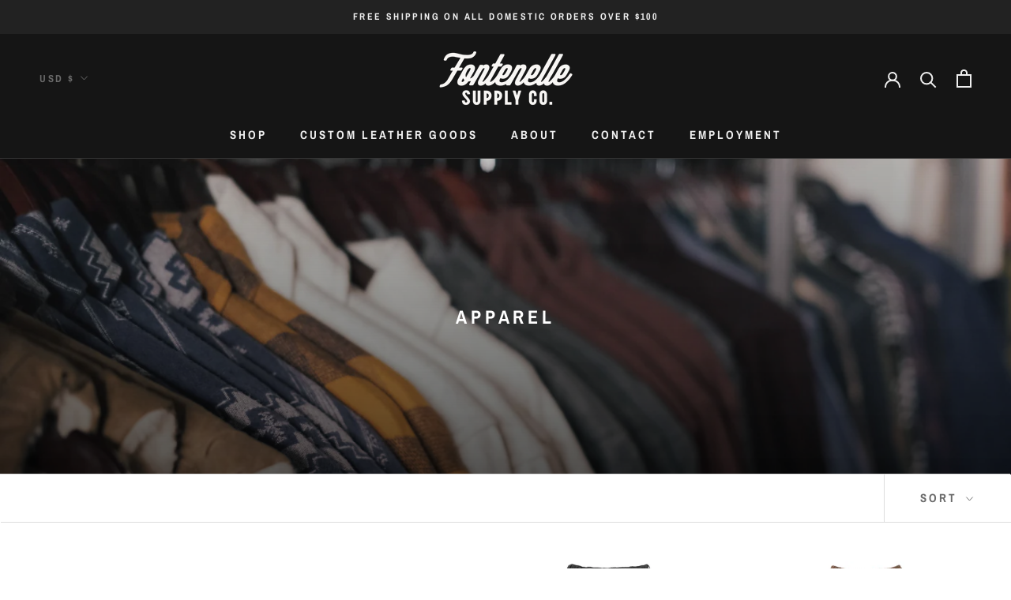

--- FILE ---
content_type: text/html; charset=utf-8
request_url: https://www.fontenellesupplyco.com/collections/apparel/bottoms
body_size: 45932
content:
<!doctype html>

<html class="no-js" lang="en">
  <head>
    <meta charset="utf-8"> 
    <meta http-equiv="X-UA-Compatible" content="IE=edge,chrome=1">
    <meta name="viewport" content="width=device-width, initial-scale=1.0, height=device-height, minimum-scale=1.0, maximum-scale=1.0">
    <meta name="theme-color" content="">

    <title>
      Apparel &ndash; Tagged &quot;Bottoms&quot; &ndash; Fontenelle Supply Co.
    </title><meta name="description" content="USA made tees, button ups, fall flannels, raw denim, boots and more."><link rel="canonical" href="https://www.fontenellesupplyco.com/collections/apparel/bottoms"><link rel="shortcut icon" href="//www.fontenellesupplyco.com/cdn/shop/files/fontenelle_favicon2_96x.png?v=1664910614" type="image/png"><meta property="og:type" content="website">
  <meta property="og:title" content="Apparel">
  <meta property="og:image" content="http://www.fontenellesupplyco.com/cdn/shop/collections/FSC_Apparel_Header.jpg?v=1708102798">
  <meta property="og:image:secure_url" content="https://www.fontenellesupplyco.com/cdn/shop/collections/FSC_Apparel_Header.jpg?v=1708102798">
  <meta property="og:image:width" content="1000">
  <meta property="og:image:height" content="1000"><meta property="og:description" content="USA made tees, button ups, fall flannels, raw denim, boots and more."><meta property="og:url" content="https://www.fontenellesupplyco.com/collections/apparel/bottoms">
<meta property="og:site_name" content="Fontenelle Supply Co."><meta name="twitter:card" content="summary"><meta name="twitter:title" content="Apparel">
  <meta name="twitter:description" content="">
  <meta name="twitter:image" content="https://www.fontenellesupplyco.com/cdn/shop/collections/FSC_Apparel_Header_600x600_crop_center.jpg?v=1708102798">
    <style>
  @font-face {
  font-family: "Archivo Narrow";
  font-weight: 700;
  font-style: normal;
  font-display: fallback;
  src: url("//www.fontenellesupplyco.com/cdn/fonts/archivo_narrow/archivonarrow_n7.c049bee49aa92b4cfee86dd4e79c9194b8519e2b.woff2") format("woff2"),
       url("//www.fontenellesupplyco.com/cdn/fonts/archivo_narrow/archivonarrow_n7.89eabe3e1f3044c02b965aa5ad3e57c9e898709d.woff") format("woff");
}

  @font-face {
  font-family: "Nunito Sans";
  font-weight: 400;
  font-style: normal;
  font-display: fallback;
  src: url("//www.fontenellesupplyco.com/cdn/fonts/nunito_sans/nunitosans_n4.0276fe080df0ca4e6a22d9cb55aed3ed5ba6b1da.woff2") format("woff2"),
       url("//www.fontenellesupplyco.com/cdn/fonts/nunito_sans/nunitosans_n4.b4964bee2f5e7fd9c3826447e73afe2baad607b7.woff") format("woff");
}


  @font-face {
  font-family: "Nunito Sans";
  font-weight: 700;
  font-style: normal;
  font-display: fallback;
  src: url("//www.fontenellesupplyco.com/cdn/fonts/nunito_sans/nunitosans_n7.25d963ed46da26098ebeab731e90d8802d989fa5.woff2") format("woff2"),
       url("//www.fontenellesupplyco.com/cdn/fonts/nunito_sans/nunitosans_n7.d32e3219b3d2ec82285d3027bd673efc61a996c8.woff") format("woff");
}

  @font-face {
  font-family: "Nunito Sans";
  font-weight: 400;
  font-style: italic;
  font-display: fallback;
  src: url("//www.fontenellesupplyco.com/cdn/fonts/nunito_sans/nunitosans_i4.6e408730afac1484cf297c30b0e67c86d17fc586.woff2") format("woff2"),
       url("//www.fontenellesupplyco.com/cdn/fonts/nunito_sans/nunitosans_i4.c9b6dcbfa43622b39a5990002775a8381942ae38.woff") format("woff");
}

  @font-face {
  font-family: "Nunito Sans";
  font-weight: 700;
  font-style: italic;
  font-display: fallback;
  src: url("//www.fontenellesupplyco.com/cdn/fonts/nunito_sans/nunitosans_i7.8c1124729eec046a321e2424b2acf328c2c12139.woff2") format("woff2"),
       url("//www.fontenellesupplyco.com/cdn/fonts/nunito_sans/nunitosans_i7.af4cda04357273e0996d21184432bcb14651a64d.woff") format("woff");
}


  :root {
    --heading-font-family : "Archivo Narrow", sans-serif;
    --heading-font-weight : 700;
    --heading-font-style  : normal;

    --text-font-family : "Nunito Sans", sans-serif;
    --text-font-weight : 400;
    --text-font-style  : normal;

    --base-text-font-size   : 15px;
    --default-text-font-size: 14px;--background          : #ffffff;
    --background-rgb      : 255, 255, 255;
    --light-background    : #ffffff;
    --light-background-rgb: 255, 255, 255;
    --heading-color       : #1c1b1b;
    --text-color          : #1c1b1b;
    --text-color-rgb      : 28, 27, 27;
    --text-color-light    : #6a6a6a;
    --text-color-light-rgb: 106, 106, 106;
    --link-color          : #6a6a6a;
    --link-color-rgb      : 106, 106, 106;
    --border-color        : #dddddd;
    --border-color-rgb    : 221, 221, 221;

    --button-background    : #9db081;
    --button-background-rgb: 157, 176, 129;
    --button-text-color    : #ffffff;

    --header-background       : #151515;
    --header-heading-color    : #efefef;
    --header-light-text-color : #6a6a6a;
    --header-border-color     : #363636;

    --footer-background    : #151515;
    --footer-text-color    : #efefef;
    --footer-heading-color : #efefef;
    --footer-border-color  : #363636;

    --navigation-background      : #1c1b1b;
    --navigation-background-rgb  : 28, 27, 27;
    --navigation-text-color      : #ffffff;
    --navigation-text-color-light: rgba(255, 255, 255, 0.5);
    --navigation-border-color    : rgba(255, 255, 255, 0.25);

    --newsletter-popup-background     : #1c1b1b;
    --newsletter-popup-text-color     : #ffffff;
    --newsletter-popup-text-color-rgb : 255, 255, 255;

    --secondary-elements-background       : #1c1b1b;
    --secondary-elements-background-rgb   : 28, 27, 27;
    --secondary-elements-text-color       : #ffffff;
    --secondary-elements-text-color-light : rgba(255, 255, 255, 0.5);
    --secondary-elements-border-color     : rgba(255, 255, 255, 0.25);

    --product-sale-price-color    : #f94c43;
    --product-sale-price-color-rgb: 249, 76, 67;
    --product-star-rating: #9db081;

    /* Shopify related variables */
    --payment-terms-background-color: #ffffff;

    /* Products */

    --horizontal-spacing-four-products-per-row: 60px;
        --horizontal-spacing-two-products-per-row : 60px;

    --vertical-spacing-four-products-per-row: 60px;
        --vertical-spacing-two-products-per-row : 75px;

    /* Animation */
    --drawer-transition-timing: cubic-bezier(0.645, 0.045, 0.355, 1);
    --header-base-height: 80px; /* We set a default for browsers that do not support CSS variables */

    /* Cursors */
    --cursor-zoom-in-svg    : url(//www.fontenellesupplyco.com/cdn/shop/t/9/assets/cursor-zoom-in.svg?v=170532930330058140181639262952);
    --cursor-zoom-in-2x-svg : url(//www.fontenellesupplyco.com/cdn/shop/t/9/assets/cursor-zoom-in-2x.svg?v=56685658183649387561639262952);
  }
</style>

<script>
  // IE11 does not have support for CSS variables, so we have to polyfill them
  if (!(((window || {}).CSS || {}).supports && window.CSS.supports('(--a: 0)'))) {
    const script = document.createElement('script');
    script.type = 'text/javascript';
    script.src = 'https://cdn.jsdelivr.net/npm/css-vars-ponyfill@2';
    script.onload = function() {
      cssVars({});
    };

    document.getElementsByTagName('head')[0].appendChild(script);
  }
</script>

    <script>window.performance && window.performance.mark && window.performance.mark('shopify.content_for_header.start');</script><meta name="google-site-verification" content="pYKCCshzH29mbaD4QGYTpGO9ZbDLwAmNV6yaQ95Cpsc">
<meta id="shopify-digital-wallet" name="shopify-digital-wallet" content="/11372778/digital_wallets/dialog">
<meta name="shopify-checkout-api-token" content="91edc6e95f0a29b5fd033201e475c862">
<meta id="in-context-paypal-metadata" data-shop-id="11372778" data-venmo-supported="false" data-environment="production" data-locale="en_US" data-paypal-v4="true" data-currency="USD">
<link rel="alternate" type="application/atom+xml" title="Feed" href="/collections/apparel/bottoms.atom" />
<link rel="next" href="/collections/apparel/bottoms?page=2">
<link rel="alternate" type="application/json+oembed" href="https://www.fontenellesupplyco.com/collections/apparel/bottoms.oembed">
<script async="async" src="/checkouts/internal/preloads.js?locale=en-US"></script>
<link rel="preconnect" href="https://shop.app" crossorigin="anonymous">
<script async="async" src="https://shop.app/checkouts/internal/preloads.js?locale=en-US&shop_id=11372778" crossorigin="anonymous"></script>
<script id="apple-pay-shop-capabilities" type="application/json">{"shopId":11372778,"countryCode":"US","currencyCode":"USD","merchantCapabilities":["supports3DS"],"merchantId":"gid:\/\/shopify\/Shop\/11372778","merchantName":"Fontenelle Supply Co.","requiredBillingContactFields":["postalAddress","email"],"requiredShippingContactFields":["postalAddress","email"],"shippingType":"shipping","supportedNetworks":["visa","masterCard","amex","discover","elo","jcb"],"total":{"type":"pending","label":"Fontenelle Supply Co.","amount":"1.00"},"shopifyPaymentsEnabled":true,"supportsSubscriptions":true}</script>
<script id="shopify-features" type="application/json">{"accessToken":"91edc6e95f0a29b5fd033201e475c862","betas":["rich-media-storefront-analytics"],"domain":"www.fontenellesupplyco.com","predictiveSearch":true,"shopId":11372778,"locale":"en"}</script>
<script>var Shopify = Shopify || {};
Shopify.shop = "fontenelle-supply-co.myshopify.com";
Shopify.locale = "en";
Shopify.currency = {"active":"USD","rate":"1.0"};
Shopify.country = "US";
Shopify.theme = {"name":"Prestige","id":129398309087,"schema_name":"Prestige","schema_version":"5.5.0","theme_store_id":855,"role":"main"};
Shopify.theme.handle = "null";
Shopify.theme.style = {"id":null,"handle":null};
Shopify.cdnHost = "www.fontenellesupplyco.com/cdn";
Shopify.routes = Shopify.routes || {};
Shopify.routes.root = "/";</script>
<script type="module">!function(o){(o.Shopify=o.Shopify||{}).modules=!0}(window);</script>
<script>!function(o){function n(){var o=[];function n(){o.push(Array.prototype.slice.apply(arguments))}return n.q=o,n}var t=o.Shopify=o.Shopify||{};t.loadFeatures=n(),t.autoloadFeatures=n()}(window);</script>
<script>
  window.ShopifyPay = window.ShopifyPay || {};
  window.ShopifyPay.apiHost = "shop.app\/pay";
  window.ShopifyPay.redirectState = null;
</script>
<script id="shop-js-analytics" type="application/json">{"pageType":"collection"}</script>
<script defer="defer" async type="module" src="//www.fontenellesupplyco.com/cdn/shopifycloud/shop-js/modules/v2/client.init-shop-cart-sync_DtuiiIyl.en.esm.js"></script>
<script defer="defer" async type="module" src="//www.fontenellesupplyco.com/cdn/shopifycloud/shop-js/modules/v2/chunk.common_CUHEfi5Q.esm.js"></script>
<script type="module">
  await import("//www.fontenellesupplyco.com/cdn/shopifycloud/shop-js/modules/v2/client.init-shop-cart-sync_DtuiiIyl.en.esm.js");
await import("//www.fontenellesupplyco.com/cdn/shopifycloud/shop-js/modules/v2/chunk.common_CUHEfi5Q.esm.js");

  window.Shopify.SignInWithShop?.initShopCartSync?.({"fedCMEnabled":true,"windoidEnabled":true});

</script>
<script>
  window.Shopify = window.Shopify || {};
  if (!window.Shopify.featureAssets) window.Shopify.featureAssets = {};
  window.Shopify.featureAssets['shop-js'] = {"shop-cart-sync":["modules/v2/client.shop-cart-sync_DFoTY42P.en.esm.js","modules/v2/chunk.common_CUHEfi5Q.esm.js"],"init-fed-cm":["modules/v2/client.init-fed-cm_D2UNy1i2.en.esm.js","modules/v2/chunk.common_CUHEfi5Q.esm.js"],"init-shop-email-lookup-coordinator":["modules/v2/client.init-shop-email-lookup-coordinator_BQEe2rDt.en.esm.js","modules/v2/chunk.common_CUHEfi5Q.esm.js"],"shop-cash-offers":["modules/v2/client.shop-cash-offers_3CTtReFF.en.esm.js","modules/v2/chunk.common_CUHEfi5Q.esm.js","modules/v2/chunk.modal_BewljZkx.esm.js"],"shop-button":["modules/v2/client.shop-button_C6oxCjDL.en.esm.js","modules/v2/chunk.common_CUHEfi5Q.esm.js"],"init-windoid":["modules/v2/client.init-windoid_5pix8xhK.en.esm.js","modules/v2/chunk.common_CUHEfi5Q.esm.js"],"avatar":["modules/v2/client.avatar_BTnouDA3.en.esm.js"],"init-shop-cart-sync":["modules/v2/client.init-shop-cart-sync_DtuiiIyl.en.esm.js","modules/v2/chunk.common_CUHEfi5Q.esm.js"],"shop-toast-manager":["modules/v2/client.shop-toast-manager_BYv_8cH1.en.esm.js","modules/v2/chunk.common_CUHEfi5Q.esm.js"],"pay-button":["modules/v2/client.pay-button_FnF9EIkY.en.esm.js","modules/v2/chunk.common_CUHEfi5Q.esm.js"],"shop-login-button":["modules/v2/client.shop-login-button_CH1KUpOf.en.esm.js","modules/v2/chunk.common_CUHEfi5Q.esm.js","modules/v2/chunk.modal_BewljZkx.esm.js"],"init-customer-accounts-sign-up":["modules/v2/client.init-customer-accounts-sign-up_aj7QGgYS.en.esm.js","modules/v2/client.shop-login-button_CH1KUpOf.en.esm.js","modules/v2/chunk.common_CUHEfi5Q.esm.js","modules/v2/chunk.modal_BewljZkx.esm.js"],"init-shop-for-new-customer-accounts":["modules/v2/client.init-shop-for-new-customer-accounts_NbnYRf_7.en.esm.js","modules/v2/client.shop-login-button_CH1KUpOf.en.esm.js","modules/v2/chunk.common_CUHEfi5Q.esm.js","modules/v2/chunk.modal_BewljZkx.esm.js"],"init-customer-accounts":["modules/v2/client.init-customer-accounts_ppedhqCH.en.esm.js","modules/v2/client.shop-login-button_CH1KUpOf.en.esm.js","modules/v2/chunk.common_CUHEfi5Q.esm.js","modules/v2/chunk.modal_BewljZkx.esm.js"],"shop-follow-button":["modules/v2/client.shop-follow-button_CMIBBa6u.en.esm.js","modules/v2/chunk.common_CUHEfi5Q.esm.js","modules/v2/chunk.modal_BewljZkx.esm.js"],"lead-capture":["modules/v2/client.lead-capture_But0hIyf.en.esm.js","modules/v2/chunk.common_CUHEfi5Q.esm.js","modules/v2/chunk.modal_BewljZkx.esm.js"],"checkout-modal":["modules/v2/client.checkout-modal_BBxc70dQ.en.esm.js","modules/v2/chunk.common_CUHEfi5Q.esm.js","modules/v2/chunk.modal_BewljZkx.esm.js"],"shop-login":["modules/v2/client.shop-login_hM3Q17Kl.en.esm.js","modules/v2/chunk.common_CUHEfi5Q.esm.js","modules/v2/chunk.modal_BewljZkx.esm.js"],"payment-terms":["modules/v2/client.payment-terms_CAtGlQYS.en.esm.js","modules/v2/chunk.common_CUHEfi5Q.esm.js","modules/v2/chunk.modal_BewljZkx.esm.js"]};
</script>
<script>(function() {
  var isLoaded = false;
  function asyncLoad() {
    if (isLoaded) return;
    isLoaded = true;
    var urls = ["https:\/\/inffuse.eventscalendar.co\/plugins\/shopify\/loader.js?app=calendar\u0026shop=fontenelle-supply-co.myshopify.com\u0026shop=fontenelle-supply-co.myshopify.com","https:\/\/instafeed.nfcube.com\/cdn\/0a0e4905a8e86e0e427cf829a2b9c5b5.js?shop=fontenelle-supply-co.myshopify.com","https:\/\/cdn.shopify.com\/s\/files\/1\/1137\/2778\/t\/9\/assets\/globo.formbuilder.init.js?v=1646153179\u0026shop=fontenelle-supply-co.myshopify.com"];
    for (var i = 0; i < urls.length; i++) {
      var s = document.createElement('script');
      s.type = 'text/javascript';
      s.async = true;
      s.src = urls[i];
      var x = document.getElementsByTagName('script')[0];
      x.parentNode.insertBefore(s, x);
    }
  };
  if(window.attachEvent) {
    window.attachEvent('onload', asyncLoad);
  } else {
    window.addEventListener('load', asyncLoad, false);
  }
})();</script>
<script id="__st">var __st={"a":11372778,"offset":-21600,"reqid":"d0461ad7-c7ec-4995-b56e-db75e9fd81e3-1767575030","pageurl":"www.fontenellesupplyco.com\/collections\/apparel\/bottoms","u":"41dc5c60be32","p":"collection","rtyp":"collection","rid":164339580999};</script>
<script>window.ShopifyPaypalV4VisibilityTracking = true;</script>
<script id="captcha-bootstrap">!function(){'use strict';const t='contact',e='account',n='new_comment',o=[[t,t],['blogs',n],['comments',n],[t,'customer']],c=[[e,'customer_login'],[e,'guest_login'],[e,'recover_customer_password'],[e,'create_customer']],r=t=>t.map((([t,e])=>`form[action*='/${t}']:not([data-nocaptcha='true']) input[name='form_type'][value='${e}']`)).join(','),a=t=>()=>t?[...document.querySelectorAll(t)].map((t=>t.form)):[];function s(){const t=[...o],e=r(t);return a(e)}const i='password',u='form_key',d=['recaptcha-v3-token','g-recaptcha-response','h-captcha-response',i],f=()=>{try{return window.sessionStorage}catch{return}},m='__shopify_v',_=t=>t.elements[u];function p(t,e,n=!1){try{const o=window.sessionStorage,c=JSON.parse(o.getItem(e)),{data:r}=function(t){const{data:e,action:n}=t;return t[m]||n?{data:e,action:n}:{data:t,action:n}}(c);for(const[e,n]of Object.entries(r))t.elements[e]&&(t.elements[e].value=n);n&&o.removeItem(e)}catch(o){console.error('form repopulation failed',{error:o})}}const l='form_type',E='cptcha';function T(t){t.dataset[E]=!0}const w=window,h=w.document,L='Shopify',v='ce_forms',y='captcha';let A=!1;((t,e)=>{const n=(g='f06e6c50-85a8-45c8-87d0-21a2b65856fe',I='https://cdn.shopify.com/shopifycloud/storefront-forms-hcaptcha/ce_storefront_forms_captcha_hcaptcha.v1.5.2.iife.js',D={infoText:'Protected by hCaptcha',privacyText:'Privacy',termsText:'Terms'},(t,e,n)=>{const o=w[L][v],c=o.bindForm;if(c)return c(t,g,e,D).then(n);var r;o.q.push([[t,g,e,D],n]),r=I,A||(h.body.append(Object.assign(h.createElement('script'),{id:'captcha-provider',async:!0,src:r})),A=!0)});var g,I,D;w[L]=w[L]||{},w[L][v]=w[L][v]||{},w[L][v].q=[],w[L][y]=w[L][y]||{},w[L][y].protect=function(t,e){n(t,void 0,e),T(t)},Object.freeze(w[L][y]),function(t,e,n,w,h,L){const[v,y,A,g]=function(t,e,n){const i=e?o:[],u=t?c:[],d=[...i,...u],f=r(d),m=r(i),_=r(d.filter((([t,e])=>n.includes(e))));return[a(f),a(m),a(_),s()]}(w,h,L),I=t=>{const e=t.target;return e instanceof HTMLFormElement?e:e&&e.form},D=t=>v().includes(t);t.addEventListener('submit',(t=>{const e=I(t);if(!e)return;const n=D(e)&&!e.dataset.hcaptchaBound&&!e.dataset.recaptchaBound,o=_(e),c=g().includes(e)&&(!o||!o.value);(n||c)&&t.preventDefault(),c&&!n&&(function(t){try{if(!f())return;!function(t){const e=f();if(!e)return;const n=_(t);if(!n)return;const o=n.value;o&&e.removeItem(o)}(t);const e=Array.from(Array(32),(()=>Math.random().toString(36)[2])).join('');!function(t,e){_(t)||t.append(Object.assign(document.createElement('input'),{type:'hidden',name:u})),t.elements[u].value=e}(t,e),function(t,e){const n=f();if(!n)return;const o=[...t.querySelectorAll(`input[type='${i}']`)].map((({name:t})=>t)),c=[...d,...o],r={};for(const[a,s]of new FormData(t).entries())c.includes(a)||(r[a]=s);n.setItem(e,JSON.stringify({[m]:1,action:t.action,data:r}))}(t,e)}catch(e){console.error('failed to persist form',e)}}(e),e.submit())}));const S=(t,e)=>{t&&!t.dataset[E]&&(n(t,e.some((e=>e===t))),T(t))};for(const o of['focusin','change'])t.addEventListener(o,(t=>{const e=I(t);D(e)&&S(e,y())}));const B=e.get('form_key'),M=e.get(l),P=B&&M;t.addEventListener('DOMContentLoaded',(()=>{const t=y();if(P)for(const e of t)e.elements[l].value===M&&p(e,B);[...new Set([...A(),...v().filter((t=>'true'===t.dataset.shopifyCaptcha))])].forEach((e=>S(e,t)))}))}(h,new URLSearchParams(w.location.search),n,t,e,['guest_login'])})(!0,!0)}();</script>
<script integrity="sha256-4kQ18oKyAcykRKYeNunJcIwy7WH5gtpwJnB7kiuLZ1E=" data-source-attribution="shopify.loadfeatures" defer="defer" src="//www.fontenellesupplyco.com/cdn/shopifycloud/storefront/assets/storefront/load_feature-a0a9edcb.js" crossorigin="anonymous"></script>
<script crossorigin="anonymous" defer="defer" src="//www.fontenellesupplyco.com/cdn/shopifycloud/storefront/assets/shopify_pay/storefront-65b4c6d7.js?v=20250812"></script>
<script data-source-attribution="shopify.dynamic_checkout.dynamic.init">var Shopify=Shopify||{};Shopify.PaymentButton=Shopify.PaymentButton||{isStorefrontPortableWallets:!0,init:function(){window.Shopify.PaymentButton.init=function(){};var t=document.createElement("script");t.src="https://www.fontenellesupplyco.com/cdn/shopifycloud/portable-wallets/latest/portable-wallets.en.js",t.type="module",document.head.appendChild(t)}};
</script>
<script data-source-attribution="shopify.dynamic_checkout.buyer_consent">
  function portableWalletsHideBuyerConsent(e){var t=document.getElementById("shopify-buyer-consent"),n=document.getElementById("shopify-subscription-policy-button");t&&n&&(t.classList.add("hidden"),t.setAttribute("aria-hidden","true"),n.removeEventListener("click",e))}function portableWalletsShowBuyerConsent(e){var t=document.getElementById("shopify-buyer-consent"),n=document.getElementById("shopify-subscription-policy-button");t&&n&&(t.classList.remove("hidden"),t.removeAttribute("aria-hidden"),n.addEventListener("click",e))}window.Shopify?.PaymentButton&&(window.Shopify.PaymentButton.hideBuyerConsent=portableWalletsHideBuyerConsent,window.Shopify.PaymentButton.showBuyerConsent=portableWalletsShowBuyerConsent);
</script>
<script data-source-attribution="shopify.dynamic_checkout.cart.bootstrap">document.addEventListener("DOMContentLoaded",(function(){function t(){return document.querySelector("shopify-accelerated-checkout-cart, shopify-accelerated-checkout")}if(t())Shopify.PaymentButton.init();else{new MutationObserver((function(e,n){t()&&(Shopify.PaymentButton.init(),n.disconnect())})).observe(document.body,{childList:!0,subtree:!0})}}));
</script>
<link id="shopify-accelerated-checkout-styles" rel="stylesheet" media="screen" href="https://www.fontenellesupplyco.com/cdn/shopifycloud/portable-wallets/latest/accelerated-checkout-backwards-compat.css" crossorigin="anonymous">
<style id="shopify-accelerated-checkout-cart">
        #shopify-buyer-consent {
  margin-top: 1em;
  display: inline-block;
  width: 100%;
}

#shopify-buyer-consent.hidden {
  display: none;
}

#shopify-subscription-policy-button {
  background: none;
  border: none;
  padding: 0;
  text-decoration: underline;
  font-size: inherit;
  cursor: pointer;
}

#shopify-subscription-policy-button::before {
  box-shadow: none;
}

      </style>

<script>window.performance && window.performance.mark && window.performance.mark('shopify.content_for_header.end');</script>

    <link rel="stylesheet" href="//www.fontenellesupplyco.com/cdn/shop/t/9/assets/theme.css?v=173608955386344188391639262940">

    <script>// This allows to expose several variables to the global scope, to be used in scripts
      window.theme = {
        pageType: "collection",
        moneyFormat: "$ {{amount}}",
        moneyWithCurrencyFormat: "$ {{amount}} USD",
        currencyCodeEnabled: false,
        productImageSize: "natural",
        searchMode: "product,article",
        showPageTransition: false,
        showElementStaggering: true,
        showImageZooming: true
      };

      window.routes = {
        rootUrl: "\/",
        rootUrlWithoutSlash: '',
        cartUrl: "\/cart",
        cartAddUrl: "\/cart\/add",
        cartChangeUrl: "\/cart\/change",
        searchUrl: "\/search",
        productRecommendationsUrl: "\/recommendations\/products"
      };

      window.languages = {
        cartAddNote: "Add Order Note",
        cartEditNote: "Edit Order Note",
        productImageLoadingError: "This image could not be loaded. Please try to reload the page.",
        productFormAddToCart: "Add to cart",
        productFormUnavailable: "Unavailable",
        productFormSoldOut: "Sold Out",
        shippingEstimatorOneResult: "1 option available:",
        shippingEstimatorMoreResults: "{{count}} options available:",
        shippingEstimatorNoResults: "No shipping could be found"
      };

      window.lazySizesConfig = {
        loadHidden: false,
        hFac: 0.5,
        expFactor: 2,
        ricTimeout: 150,
        lazyClass: 'Image--lazyLoad',
        loadingClass: 'Image--lazyLoading',
        loadedClass: 'Image--lazyLoaded'
      };

      document.documentElement.className = document.documentElement.className.replace('no-js', 'js');
      document.documentElement.style.setProperty('--window-height', window.innerHeight + 'px');

      // We do a quick detection of some features (we could use Modernizr but for so little...)
      (function() {
        document.documentElement.className += ((window.CSS && window.CSS.supports('(position: sticky) or (position: -webkit-sticky)')) ? ' supports-sticky' : ' no-supports-sticky');
        document.documentElement.className += (window.matchMedia('(-moz-touch-enabled: 1), (hover: none)')).matches ? ' no-supports-hover' : ' supports-hover';
      }());

      
    </script>

    <script src="//www.fontenellesupplyco.com/cdn/shop/t/9/assets/lazysizes.min.js?v=174358363404432586981639262939" async></script><script src="//www.fontenellesupplyco.com/cdn/shop/t/9/assets/libs.min.js?v=26178543184394469741639262940" defer></script>
    <script src="//www.fontenellesupplyco.com/cdn/shop/t/9/assets/theme.js?v=69766538163165777771639262941" defer></script>
    <script src="//www.fontenellesupplyco.com/cdn/shop/t/9/assets/custom.js?v=183944157590872491501639262938" defer></script>

    <script>
      (function () {
        window.onpageshow = function() {
          if (window.theme.showPageTransition) {
            var pageTransition = document.querySelector('.PageTransition');

            if (pageTransition) {
              pageTransition.style.visibility = 'visible';
              pageTransition.style.opacity = '0';
            }
          }

          // When the page is loaded from the cache, we have to reload the cart content
          document.documentElement.dispatchEvent(new CustomEvent('cart:refresh', {
            bubbles: true
          }));
        };
      })();
    </script>

    


  <script type="application/ld+json">
  {
    "@context": "http://schema.org",
    "@type": "BreadcrumbList",
  "itemListElement": [{
      "@type": "ListItem",
      "position": 1,
      "name": "Home",
      "item": "https://www.fontenellesupplyco.com"
    },{
          "@type": "ListItem",
          "position": 2,
          "name": "Apparel",
          "item": "https://www.fontenellesupplyco.com/collections/apparel"
        }]
  }
  </script>

  
 <script>
 let ps_apiURI = "https://swift-api.perfectapps.io/api";
 let ps_storeUrl = "https://swift.perfectapps.io";
 let ps_productId = "";
 </script> 
  
  
 
<script>
	var Globo = Globo || {};
    var globoFormbuilderRecaptchaInit = function(){};
    Globo.FormBuilder = Globo.FormBuilder || {};
    Globo.FormBuilder.url = "https://form.globosoftware.net";
    Globo.FormBuilder.shop = {
        settings : {
            reCaptcha : {
                siteKey : ''
            },
            hideWaterMark : false,
            encryptionFormId : false,
            copyright: 'Powered by Globo <a href="https://apps.shopify.com/form-builder-contact-form" target="_blank">Contact Form</a>',
            scrollTop: true
        },
        pricing:{
            features:{
                fileUpload : 2,
                removeCopyright : false,
                bulkOrderForm: false,
                cartForm: false,
            }
        },
        configuration: {
            money_format:  "$ {{amount}}"
        },
        encryption_form_id : false
    };
    Globo.FormBuilder.forms = [];

    
    Globo.FormBuilder.page = {
        title : document.title,
        href : window.location.href,
        type: "collection"
    };
    Globo.FormBuilder.assetFormUrls = [];
            Globo.FormBuilder.assetFormUrls[73272] = "//www.fontenellesupplyco.com/cdn/shop/t/9/assets/globo.formbuilder.data.73272.js?v=146293505557047301971646777041";
            
</script>

<link rel="preload" href="//www.fontenellesupplyco.com/cdn/shop/t/9/assets/globo.formbuilder.css?v=41083919034925090011646153167" as="style" onload="this.onload=null;this.rel='stylesheet'">
<noscript><link rel="stylesheet" href="//www.fontenellesupplyco.com/cdn/shop/t/9/assets/globo.formbuilder.css?v=41083919034925090011646153167"></noscript>
<link rel="stylesheet" href="//www.fontenellesupplyco.com/cdn/shop/t/9/assets/globo.formbuilder.css?v=41083919034925090011646153167">


<script>
    Globo.FormBuilder.__webpack_public_path__ = "//www.fontenellesupplyco.com/cdn/shop/t/9/assets/"
</script>
<script src="//www.fontenellesupplyco.com/cdn/shop/t/9/assets/globo.formbuilder.index.js?v=147187805655498436931646153173" defer></script>


<script>
  (function(w, d, t, h, s, n) {
    w.FlodeskObject = n;
    var fn = function() {
      (w[n].q = w[n].q || []).push(arguments);
    };
    w[n] = w[n] || fn;
    var f = d.getElementsByTagName(t)[0];
    var v = '?v=' + Math.floor(new Date().getTime() / (120 * 1000)) * 60;
    var sm = d.createElement(t);
    sm.async = true;
    sm.type = 'module';
    sm.src = h + s + '.mjs' + v;
    f.parentNode.insertBefore(sm, f);
    var sn = d.createElement(t);
    sn.async = true;
    sn.noModule = true;
    sn.src = h + s + '.js' + v;
    f.parentNode.insertBefore(sn, f);
  })(window, document, 'script', 'https://assets.flodesk.com', '/universal', 'fd');
</script>
<script>
  window.fd('form', {
    formId: '63e7edaa781752946ff2bce2'
  });
</script>
<!-- BEGIN app block: shopify://apps/minmaxify-order-limits/blocks/app-embed-block/3acfba32-89f3-4377-ae20-cbb9abc48475 --><script type="text/javascript" src="https://limits.minmaxify.com/fontenelle-supply-co.myshopify.com?v=89c&r=20220811191433"></script>

<!-- END app block --><!-- BEGIN app block: shopify://apps/rt-terms-and-conditions-box/blocks/app-embed/17661ca5-aeea-41b9-8091-d8f7233e8b22 --><script type='text/javascript'>
  window.roarJs = window.roarJs || {};
      roarJs.LegalConfig = {
          metafields: {
          shop: "fontenelle-supply-co.myshopify.com",
          settings: {"enabled":"1","param":{"message":"I have read and agreed with the {link}","error_message":"Please agree to the return policy before making a purchase!","error_display":"dialog","greeting":{"enabled":"0","message":"Please agree to the T\u0026C before purchasing!","delay":"1"},"link_order":["link"],"links":{"link":{"label":"return policy.","target":"popup","url":"https:\/\/fontenelle-supply-co.myshopify.com\/policies\/terms-of-service","policy":"refund-policy"}},"force_enabled":"0","optional":"0","optional_message_enabled":"0","optional_message_value":"Thank you! The page will be moved to the checkout page.","optional_checkbox_hidden":"0","time_enabled":"1","time_label":"Agreed to the Return Policy on","checkbox":"1"},"popup":{"title":"Terms and Conditions","width":"600","button":"Process to Checkout","icon_color":"#197bbd"},"style":{"checkbox":{"size":"20","color":"#0075ff"},"message":{"font":"inherit","size":"14","customized":{"enabled":"1","color":"#212b36","accent":"#0075ff","error":"#de3618"},"align":"inherit","padding":{"top":"0","right":"0","bottom":"0","left":"0"}}},"only1":"true","installer":{"129398309087":{"cart":{"selector":"#shopify-section-template--15473947508959__main SECTION DIV.Container DIV.PageContent FORM.Cart.Cart--expanded FOOTER.Cart__Footer DIV.Cart__Recap P.Cart__Taxes.Text--subdued","position":"after"},"minicart":null,"product":null}}},
          moneyFormat: "$ {{amount}}"
      }
  }
</script>
<script src='https://cdn.shopify.com/extensions/019a2c75-764c-7925-b253-e24466484d41/legal-7/assets/legal.js' defer></script>


<!-- END app block --><link href="https://cdn.shopify.com/extensions/019a2c75-764c-7925-b253-e24466484d41/legal-7/assets/legal.css" rel="stylesheet" type="text/css" media="all">
<link href="https://monorail-edge.shopifysvc.com" rel="dns-prefetch">
<script>(function(){if ("sendBeacon" in navigator && "performance" in window) {try {var session_token_from_headers = performance.getEntriesByType('navigation')[0].serverTiming.find(x => x.name == '_s').description;} catch {var session_token_from_headers = undefined;}var session_cookie_matches = document.cookie.match(/_shopify_s=([^;]*)/);var session_token_from_cookie = session_cookie_matches && session_cookie_matches.length === 2 ? session_cookie_matches[1] : "";var session_token = session_token_from_headers || session_token_from_cookie || "";function handle_abandonment_event(e) {var entries = performance.getEntries().filter(function(entry) {return /monorail-edge.shopifysvc.com/.test(entry.name);});if (!window.abandonment_tracked && entries.length === 0) {window.abandonment_tracked = true;var currentMs = Date.now();var navigation_start = performance.timing.navigationStart;var payload = {shop_id: 11372778,url: window.location.href,navigation_start,duration: currentMs - navigation_start,session_token,page_type: "collection"};window.navigator.sendBeacon("https://monorail-edge.shopifysvc.com/v1/produce", JSON.stringify({schema_id: "online_store_buyer_site_abandonment/1.1",payload: payload,metadata: {event_created_at_ms: currentMs,event_sent_at_ms: currentMs}}));}}window.addEventListener('pagehide', handle_abandonment_event);}}());</script>
<script id="web-pixels-manager-setup">(function e(e,d,r,n,o){if(void 0===o&&(o={}),!Boolean(null===(a=null===(i=window.Shopify)||void 0===i?void 0:i.analytics)||void 0===a?void 0:a.replayQueue)){var i,a;window.Shopify=window.Shopify||{};var t=window.Shopify;t.analytics=t.analytics||{};var s=t.analytics;s.replayQueue=[],s.publish=function(e,d,r){return s.replayQueue.push([e,d,r]),!0};try{self.performance.mark("wpm:start")}catch(e){}var l=function(){var e={modern:/Edge?\/(1{2}[4-9]|1[2-9]\d|[2-9]\d{2}|\d{4,})\.\d+(\.\d+|)|Firefox\/(1{2}[4-9]|1[2-9]\d|[2-9]\d{2}|\d{4,})\.\d+(\.\d+|)|Chrom(ium|e)\/(9{2}|\d{3,})\.\d+(\.\d+|)|(Maci|X1{2}).+ Version\/(15\.\d+|(1[6-9]|[2-9]\d|\d{3,})\.\d+)([,.]\d+|)( \(\w+\)|)( Mobile\/\w+|) Safari\/|Chrome.+OPR\/(9{2}|\d{3,})\.\d+\.\d+|(CPU[ +]OS|iPhone[ +]OS|CPU[ +]iPhone|CPU IPhone OS|CPU iPad OS)[ +]+(15[._]\d+|(1[6-9]|[2-9]\d|\d{3,})[._]\d+)([._]\d+|)|Android:?[ /-](13[3-9]|1[4-9]\d|[2-9]\d{2}|\d{4,})(\.\d+|)(\.\d+|)|Android.+Firefox\/(13[5-9]|1[4-9]\d|[2-9]\d{2}|\d{4,})\.\d+(\.\d+|)|Android.+Chrom(ium|e)\/(13[3-9]|1[4-9]\d|[2-9]\d{2}|\d{4,})\.\d+(\.\d+|)|SamsungBrowser\/([2-9]\d|\d{3,})\.\d+/,legacy:/Edge?\/(1[6-9]|[2-9]\d|\d{3,})\.\d+(\.\d+|)|Firefox\/(5[4-9]|[6-9]\d|\d{3,})\.\d+(\.\d+|)|Chrom(ium|e)\/(5[1-9]|[6-9]\d|\d{3,})\.\d+(\.\d+|)([\d.]+$|.*Safari\/(?![\d.]+ Edge\/[\d.]+$))|(Maci|X1{2}).+ Version\/(10\.\d+|(1[1-9]|[2-9]\d|\d{3,})\.\d+)([,.]\d+|)( \(\w+\)|)( Mobile\/\w+|) Safari\/|Chrome.+OPR\/(3[89]|[4-9]\d|\d{3,})\.\d+\.\d+|(CPU[ +]OS|iPhone[ +]OS|CPU[ +]iPhone|CPU IPhone OS|CPU iPad OS)[ +]+(10[._]\d+|(1[1-9]|[2-9]\d|\d{3,})[._]\d+)([._]\d+|)|Android:?[ /-](13[3-9]|1[4-9]\d|[2-9]\d{2}|\d{4,})(\.\d+|)(\.\d+|)|Mobile Safari.+OPR\/([89]\d|\d{3,})\.\d+\.\d+|Android.+Firefox\/(13[5-9]|1[4-9]\d|[2-9]\d{2}|\d{4,})\.\d+(\.\d+|)|Android.+Chrom(ium|e)\/(13[3-9]|1[4-9]\d|[2-9]\d{2}|\d{4,})\.\d+(\.\d+|)|Android.+(UC? ?Browser|UCWEB|U3)[ /]?(15\.([5-9]|\d{2,})|(1[6-9]|[2-9]\d|\d{3,})\.\d+)\.\d+|SamsungBrowser\/(5\.\d+|([6-9]|\d{2,})\.\d+)|Android.+MQ{2}Browser\/(14(\.(9|\d{2,})|)|(1[5-9]|[2-9]\d|\d{3,})(\.\d+|))(\.\d+|)|K[Aa][Ii]OS\/(3\.\d+|([4-9]|\d{2,})\.\d+)(\.\d+|)/},d=e.modern,r=e.legacy,n=navigator.userAgent;return n.match(d)?"modern":n.match(r)?"legacy":"unknown"}(),u="modern"===l?"modern":"legacy",c=(null!=n?n:{modern:"",legacy:""})[u],f=function(e){return[e.baseUrl,"/wpm","/b",e.hashVersion,"modern"===e.buildTarget?"m":"l",".js"].join("")}({baseUrl:d,hashVersion:r,buildTarget:u}),m=function(e){var d=e.version,r=e.bundleTarget,n=e.surface,o=e.pageUrl,i=e.monorailEndpoint;return{emit:function(e){var a=e.status,t=e.errorMsg,s=(new Date).getTime(),l=JSON.stringify({metadata:{event_sent_at_ms:s},events:[{schema_id:"web_pixels_manager_load/3.1",payload:{version:d,bundle_target:r,page_url:o,status:a,surface:n,error_msg:t},metadata:{event_created_at_ms:s}}]});if(!i)return console&&console.warn&&console.warn("[Web Pixels Manager] No Monorail endpoint provided, skipping logging."),!1;try{return self.navigator.sendBeacon.bind(self.navigator)(i,l)}catch(e){}var u=new XMLHttpRequest;try{return u.open("POST",i,!0),u.setRequestHeader("Content-Type","text/plain"),u.send(l),!0}catch(e){return console&&console.warn&&console.warn("[Web Pixels Manager] Got an unhandled error while logging to Monorail."),!1}}}}({version:r,bundleTarget:l,surface:e.surface,pageUrl:self.location.href,monorailEndpoint:e.monorailEndpoint});try{o.browserTarget=l,function(e){var d=e.src,r=e.async,n=void 0===r||r,o=e.onload,i=e.onerror,a=e.sri,t=e.scriptDataAttributes,s=void 0===t?{}:t,l=document.createElement("script"),u=document.querySelector("head"),c=document.querySelector("body");if(l.async=n,l.src=d,a&&(l.integrity=a,l.crossOrigin="anonymous"),s)for(var f in s)if(Object.prototype.hasOwnProperty.call(s,f))try{l.dataset[f]=s[f]}catch(e){}if(o&&l.addEventListener("load",o),i&&l.addEventListener("error",i),u)u.appendChild(l);else{if(!c)throw new Error("Did not find a head or body element to append the script");c.appendChild(l)}}({src:f,async:!0,onload:function(){if(!function(){var e,d;return Boolean(null===(d=null===(e=window.Shopify)||void 0===e?void 0:e.analytics)||void 0===d?void 0:d.initialized)}()){var d=window.webPixelsManager.init(e)||void 0;if(d){var r=window.Shopify.analytics;r.replayQueue.forEach((function(e){var r=e[0],n=e[1],o=e[2];d.publishCustomEvent(r,n,o)})),r.replayQueue=[],r.publish=d.publishCustomEvent,r.visitor=d.visitor,r.initialized=!0}}},onerror:function(){return m.emit({status:"failed",errorMsg:"".concat(f," has failed to load")})},sri:function(e){var d=/^sha384-[A-Za-z0-9+/=]+$/;return"string"==typeof e&&d.test(e)}(c)?c:"",scriptDataAttributes:o}),m.emit({status:"loading"})}catch(e){m.emit({status:"failed",errorMsg:(null==e?void 0:e.message)||"Unknown error"})}}})({shopId: 11372778,storefrontBaseUrl: "https://www.fontenellesupplyco.com",extensionsBaseUrl: "https://extensions.shopifycdn.com/cdn/shopifycloud/web-pixels-manager",monorailEndpoint: "https://monorail-edge.shopifysvc.com/unstable/produce_batch",surface: "storefront-renderer",enabledBetaFlags: ["2dca8a86","a0d5f9d2"],webPixelsConfigList: [{"id":"540967135","configuration":"{\"config\":\"{\\\"pixel_id\\\":\\\"GT-5M876Z5\\\",\\\"target_country\\\":\\\"US\\\",\\\"gtag_events\\\":[{\\\"type\\\":\\\"purchase\\\",\\\"action_label\\\":\\\"MC-R6914W9XWZ\\\"},{\\\"type\\\":\\\"page_view\\\",\\\"action_label\\\":\\\"MC-R6914W9XWZ\\\"},{\\\"type\\\":\\\"view_item\\\",\\\"action_label\\\":\\\"MC-R6914W9XWZ\\\"}],\\\"enable_monitoring_mode\\\":false}\"}","eventPayloadVersion":"v1","runtimeContext":"OPEN","scriptVersion":"b2a88bafab3e21179ed38636efcd8a93","type":"APP","apiClientId":1780363,"privacyPurposes":[],"dataSharingAdjustments":{"protectedCustomerApprovalScopes":["read_customer_address","read_customer_email","read_customer_name","read_customer_personal_data","read_customer_phone"]}},{"id":"75694303","configuration":"{\"tagID\":\"2612430158515\"}","eventPayloadVersion":"v1","runtimeContext":"STRICT","scriptVersion":"18031546ee651571ed29edbe71a3550b","type":"APP","apiClientId":3009811,"privacyPurposes":["ANALYTICS","MARKETING","SALE_OF_DATA"],"dataSharingAdjustments":{"protectedCustomerApprovalScopes":["read_customer_address","read_customer_email","read_customer_name","read_customer_personal_data","read_customer_phone"]}},{"id":"60195039","eventPayloadVersion":"v1","runtimeContext":"LAX","scriptVersion":"1","type":"CUSTOM","privacyPurposes":["MARKETING"],"name":"Meta pixel (migrated)"},{"id":"65601759","eventPayloadVersion":"v1","runtimeContext":"LAX","scriptVersion":"1","type":"CUSTOM","privacyPurposes":["ANALYTICS"],"name":"Google Analytics tag (migrated)"},{"id":"shopify-app-pixel","configuration":"{}","eventPayloadVersion":"v1","runtimeContext":"STRICT","scriptVersion":"0450","apiClientId":"shopify-pixel","type":"APP","privacyPurposes":["ANALYTICS","MARKETING"]},{"id":"shopify-custom-pixel","eventPayloadVersion":"v1","runtimeContext":"LAX","scriptVersion":"0450","apiClientId":"shopify-pixel","type":"CUSTOM","privacyPurposes":["ANALYTICS","MARKETING"]}],isMerchantRequest: false,initData: {"shop":{"name":"Fontenelle Supply Co.","paymentSettings":{"currencyCode":"USD"},"myshopifyDomain":"fontenelle-supply-co.myshopify.com","countryCode":"US","storefrontUrl":"https:\/\/www.fontenellesupplyco.com"},"customer":null,"cart":null,"checkout":null,"productVariants":[],"purchasingCompany":null},},"https://www.fontenellesupplyco.com/cdn","da62cc92w68dfea28pcf9825a4m392e00d0",{"modern":"","legacy":""},{"shopId":"11372778","storefrontBaseUrl":"https:\/\/www.fontenellesupplyco.com","extensionBaseUrl":"https:\/\/extensions.shopifycdn.com\/cdn\/shopifycloud\/web-pixels-manager","surface":"storefront-renderer","enabledBetaFlags":"[\"2dca8a86\", \"a0d5f9d2\"]","isMerchantRequest":"false","hashVersion":"da62cc92w68dfea28pcf9825a4m392e00d0","publish":"custom","events":"[[\"page_viewed\",{}],[\"collection_viewed\",{\"collection\":{\"id\":\"164339580999\",\"title\":\"Apparel\",\"productVariants\":[{\"price\":{\"amount\":128.0,\"currencyCode\":\"USD\"},\"product\":{\"title\":\"Apres Pant | Coal Double Cloth\",\"vendor\":\"Taylor Stitch\",\"id\":\"9212440019167\",\"untranslatedTitle\":\"Apres Pant | Coal Double Cloth\",\"url\":\"\/products\/apres-pant-coal-double-cloth\",\"type\":\"Pants\"},\"id\":\"47615984107743\",\"image\":{\"src\":\"\/\/www.fontenellesupplyco.com\/cdn\/shop\/files\/Apres_Pant_Charcoal.jpg?v=1765409369\"},\"sku\":null,\"title\":\"X-Small\",\"untranslatedTitle\":\"X-Small\"},{\"price\":{\"amount\":125.0,\"currencyCode\":\"USD\"},\"product\":{\"title\":\"Canvas Waiter Pant | Black\",\"vendor\":\"Service Works\",\"id\":\"9148026912991\",\"untranslatedTitle\":\"Canvas Waiter Pant | Black\",\"url\":\"\/products\/utility-chef-pant-bark-copy\",\"type\":\"Pants\"},\"id\":\"47417431883999\",\"image\":{\"src\":\"\/\/www.fontenellesupplyco.com\/cdn\/shop\/files\/ShopifyProductPhotos_82.jpg?v=1758046513\"},\"sku\":null,\"title\":\"Small\",\"untranslatedTitle\":\"Small\"},{\"price\":{\"amount\":125.0,\"currencyCode\":\"USD\"},\"product\":{\"title\":\"Utility Chef Pant | Bark\",\"vendor\":\"Service Works\",\"id\":\"9148013936863\",\"untranslatedTitle\":\"Utility Chef Pant | Bark\",\"url\":\"\/products\/classic-chef-pant-pale-khaki-copy\",\"type\":\"Pants\"},\"id\":\"47417402917087\",\"image\":{\"src\":\"\/\/www.fontenellesupplyco.com\/cdn\/shop\/files\/ShopifyProductPhotos_78.jpg?v=1758046562\"},\"sku\":null,\"title\":\"Small\",\"untranslatedTitle\":\"Small\"},{\"price\":{\"amount\":99.0,\"currencyCode\":\"USD\"},\"product\":{\"title\":\"Classic Chef Pant | Pale Khaki\",\"vendor\":\"Service Works\",\"id\":\"9147999322335\",\"untranslatedTitle\":\"Classic Chef Pant | Pale Khaki\",\"url\":\"\/products\/canvas-chef-pant-olive-copy\",\"type\":\"Pants\"},\"id\":\"47417381486815\",\"image\":{\"src\":\"\/\/www.fontenellesupplyco.com\/cdn\/shop\/files\/ShopifyProductPhotos_75.jpg?v=1758046627\"},\"sku\":null,\"title\":\"Small\",\"untranslatedTitle\":\"Small\"},{\"price\":{\"amount\":99.0,\"currencyCode\":\"USD\"},\"product\":{\"title\":\"Canvas Chef Pant | Olive\",\"vendor\":\"Service Works\",\"id\":\"9147981496543\",\"untranslatedTitle\":\"Canvas Chef Pant | Olive\",\"url\":\"\/products\/canvas-chef-pant-black-copy\",\"type\":\"Pants\"},\"id\":\"47417333874911\",\"image\":{\"src\":\"\/\/www.fontenellesupplyco.com\/cdn\/shop\/files\/ShopifyProductPhotos_72.jpg?v=1758046665\"},\"sku\":null,\"title\":\"Small\",\"untranslatedTitle\":\"Small\"},{\"price\":{\"amount\":99.0,\"currencyCode\":\"USD\"},\"product\":{\"title\":\"Canvas Chef Pant | Black\",\"vendor\":\"Service Works\",\"id\":\"9147920023775\",\"untranslatedTitle\":\"Canvas Chef Pant | Black\",\"url\":\"\/products\/apres-pant-washed-indigo-sashiko-copy\",\"type\":\"Pants\"},\"id\":\"47417231114463\",\"image\":{\"src\":\"\/\/www.fontenellesupplyco.com\/cdn\/shop\/files\/ShopifyProductPhotos_69.jpg?v=1758046706\"},\"sku\":null,\"title\":\"Small\",\"untranslatedTitle\":\"Small\"},{\"price\":{\"amount\":99.0,\"currencyCode\":\"USD\"},\"product\":{\"title\":\"UB701 | Wide Fit | 14.5oz Indigo Selvedge Denim\",\"vendor\":\"Unbranded\",\"id\":\"9123983884511\",\"untranslatedTitle\":\"UB701 | Wide Fit | 14.5oz Indigo Selvedge Denim\",\"url\":\"\/products\/ub701-wide-fit-14-5oz-indigo-selvedge-denim\",\"type\":\"Bottoms\"},\"id\":\"47276620808415\",\"image\":{\"src\":\"\/\/www.fontenellesupplyco.com\/cdn\/shop\/files\/Unbranded_UB701_14.5oz_Indigo_Selvedge.webp?v=1756139888\"},\"sku\":null,\"title\":\"28\",\"untranslatedTitle\":\"28\"},{\"price\":{\"amount\":142.0,\"currencyCode\":\"USD\"},\"product\":{\"title\":\"Breakwater Pant | Mushroom Ripstop\",\"vendor\":\"Taylor Stitch\",\"id\":\"9109296513247\",\"untranslatedTitle\":\"Breakwater Pant | Mushroom Ripstop\",\"url\":\"\/products\/breakwater-pant-mushroom-ripstop\",\"type\":\"\"},\"id\":\"47200747061471\",\"image\":{\"src\":\"\/\/www.fontenellesupplyco.com\/cdn\/shop\/files\/The_Breakwater_Pant-MushroomRipstop_portrait_001.jpg?v=1755098821\"},\"sku\":null,\"title\":\"Small\",\"untranslatedTitle\":\"Small\"},{\"price\":{\"amount\":300.0,\"currencyCode\":\"USD\"},\"product\":{\"title\":\"Freenote Cloth Deck Pant | 14 Ounce Slub Army Green\",\"vendor\":\"Freenote Cloth\",\"id\":\"9091728834783\",\"untranslatedTitle\":\"Freenote Cloth Deck Pant | 14 Ounce Slub Army Green\",\"url\":\"\/products\/freenote-14oz-slubby-army\",\"type\":\"Bottoms\"},\"id\":\"47143718650079\",\"image\":{\"src\":\"\/\/www.fontenellesupplyco.com\/cdn\/shop\/files\/Freenote_Deck_Pant_Slub_Army.jpg?v=1752784165\"},\"sku\":null,\"title\":\"30\",\"untranslatedTitle\":\"30\"},{\"price\":{\"amount\":130.0,\"currencyCode\":\"USD\"},\"product\":{\"title\":\"Totem Terry Shorts\",\"vendor\":\"OAS\",\"id\":\"9053420486879\",\"untranslatedTitle\":\"Totem Terry Shorts\",\"url\":\"\/products\/totem-terry-shorts-1\",\"type\":\"Tops\"},\"id\":\"46974131896543\",\"image\":{\"src\":\"\/\/www.fontenellesupplyco.com\/cdn\/shop\/files\/C16BAB11-00CA-44F1-AD2A-91C9BBF659A8.jpg?v=1747421286\"},\"sku\":null,\"title\":\"Small\",\"untranslatedTitle\":\"Small\"},{\"price\":{\"amount\":120.0,\"currencyCode\":\"USD\"},\"product\":{\"title\":\"Morel Velour Shorts\",\"vendor\":\"OAS\",\"id\":\"9053410394335\",\"untranslatedTitle\":\"Morel Velour Shorts\",\"url\":\"\/products\/morel-velour-shorts\",\"type\":\"Tops\"},\"id\":\"46974087233759\",\"image\":{\"src\":\"\/\/www.fontenellesupplyco.com\/cdn\/shop\/files\/AA459E58-2799-4C80-90FB-D35141572BAA.jpg?v=1747421138\"},\"sku\":null,\"title\":\"Small\",\"untranslatedTitle\":\"Small\"},{\"price\":{\"amount\":150.0,\"currencyCode\":\"USD\"},\"product\":{\"title\":\"Mist Strata Nicola Linen Shorts\",\"vendor\":\"OAS\",\"id\":\"9053403349215\",\"untranslatedTitle\":\"Mist Strata Nicola Linen Shorts\",\"url\":\"\/products\/mist-strata-nicola-linen-shorts\",\"type\":\"Tops\"},\"id\":\"46974047912159\",\"image\":{\"src\":\"\/\/www.fontenellesupplyco.com\/cdn\/shop\/files\/7E6AD1B9-6A99-4DFA-9A1F-9BF69CF2A71D.jpg?v=1747420774\"},\"sku\":null,\"title\":\"Medium\",\"untranslatedTitle\":\"Medium\"},{\"price\":{\"amount\":69.0,\"currencyCode\":\"USD\"},\"product\":{\"title\":\"Terry Short\",\"vendor\":\"Iron and Resin\",\"id\":\"9039349350623\",\"untranslatedTitle\":\"Terry Short\",\"url\":\"\/products\/terry-short\",\"type\":\"Shorts\"},\"id\":\"46922759504095\",\"image\":{\"src\":\"\/\/www.fontenellesupplyco.com\/cdn\/shop\/files\/Terry_Short_Natural.jpg?v=1745348866\"},\"sku\":null,\"title\":\"30\",\"untranslatedTitle\":\"30\"},{\"price\":{\"amount\":100.0,\"currencyCode\":\"USD\"},\"product\":{\"title\":\"Cream Golconda Terry Shorts\",\"vendor\":\"OAS\",\"id\":\"9024554860767\",\"untranslatedTitle\":\"Cream Golconda Terry Shorts\",\"url\":\"\/products\/cream-golconda-terry-shorts\",\"type\":\"Bottoms\"},\"id\":\"46868947468511\",\"image\":{\"src\":\"\/\/www.fontenellesupplyco.com\/cdn\/shop\/files\/Golconda.webp?v=1743186442\"},\"sku\":null,\"title\":\"Small\",\"untranslatedTitle\":\"Small\"},{\"price\":{\"amount\":130.0,\"currencyCode\":\"USD\"},\"product\":{\"title\":\"Taupe Linen Shorts\",\"vendor\":\"OAS\",\"id\":\"9024554074335\",\"untranslatedTitle\":\"Taupe Linen Shorts\",\"url\":\"\/products\/taupe-linen-shorts\",\"type\":\"Bottoms\"},\"id\":\"46868945928415\",\"image\":{\"src\":\"\/\/www.fontenellesupplyco.com\/cdn\/shop\/files\/TaupeShorts.webp?v=1743186175\"},\"sku\":null,\"title\":\"Small\",\"untranslatedTitle\":\"Small\"},{\"price\":{\"amount\":130.0,\"currencyCode\":\"USD\"},\"product\":{\"title\":\"Black Linen Shorts\",\"vendor\":\"OAS\",\"id\":\"9024552992991\",\"untranslatedTitle\":\"Black Linen Shorts\",\"url\":\"\/products\/black-linen-shorts\",\"type\":\"Bottoms\"},\"id\":\"46868941406431\",\"image\":{\"src\":\"\/\/www.fontenellesupplyco.com\/cdn\/shop\/files\/BlackLinenShorts.webp?v=1743185978\"},\"sku\":null,\"title\":\"Small\",\"untranslatedTitle\":\"Small\"},{\"price\":{\"amount\":120.0,\"currencyCode\":\"USD\"},\"product\":{\"title\":\"Blush Nylon Swim Shorts\",\"vendor\":\"OAS\",\"id\":\"9024551026911\",\"untranslatedTitle\":\"Blush Nylon Swim Shorts\",\"url\":\"\/products\/blush-nylon-swim-shorts\",\"type\":\"Bottoms\"},\"id\":\"46868929183967\",\"image\":{\"src\":\"\/\/www.fontenellesupplyco.com\/cdn\/shop\/files\/Blush.webp?v=1743185753\"},\"sku\":null,\"title\":\"Small\",\"untranslatedTitle\":\"Small\"},{\"price\":{\"amount\":100.0,\"currencyCode\":\"USD\"},\"product\":{\"title\":\"Cantina Swim Shorts\",\"vendor\":\"OAS\",\"id\":\"9024550633695\",\"untranslatedTitle\":\"Cantina Swim Shorts\",\"url\":\"\/products\/cantina-swim-shorts\",\"type\":\"Bottoms\"},\"id\":\"46868928266463\",\"image\":{\"src\":\"\/\/www.fontenellesupplyco.com\/cdn\/shop\/files\/Cantina.webp?v=1743185564\"},\"sku\":null,\"title\":\"Small\",\"untranslatedTitle\":\"Small\"},{\"price\":{\"amount\":100.0,\"currencyCode\":\"USD\"},\"product\":{\"title\":\"Tar Lorenzo Swim Shorts\",\"vendor\":\"OAS\",\"id\":\"9024549421279\",\"untranslatedTitle\":\"Tar Lorenzo Swim Shorts\",\"url\":\"\/products\/tar-lorenzo-swim-shorts\",\"type\":\"Bottoms\"},\"id\":\"46868923842783\",\"image\":{\"src\":\"\/\/www.fontenellesupplyco.com\/cdn\/shop\/files\/TarLorenzo.webp?v=1743185257\"},\"sku\":null,\"title\":\"Small\",\"untranslatedTitle\":\"Small\"},{\"price\":{\"amount\":100.0,\"currencyCode\":\"USD\"},\"product\":{\"title\":\"Eldovado Swim Shorts\",\"vendor\":\"OAS\",\"id\":\"9024548110559\",\"untranslatedTitle\":\"Eldovado Swim Shorts\",\"url\":\"\/products\/eldovado-viscose-shirt-copy\",\"type\":\"Bottoms\"},\"id\":\"46868917453023\",\"image\":{\"src\":\"\/\/www.fontenellesupplyco.com\/cdn\/shop\/files\/EldovadoSwimShort.webp?v=1743184756\"},\"sku\":null,\"title\":\"Small\",\"untranslatedTitle\":\"Small\"},{\"price\":{\"amount\":275.0,\"currencyCode\":\"USD\"},\"product\":{\"title\":\"Belford Straight | 14.5oz Kaihara Denim\",\"vendor\":\"Freenote Cloth\",\"id\":\"9022003806431\",\"untranslatedTitle\":\"Belford Straight | 14.5oz Kaihara Denim\",\"url\":\"\/products\/avila-slim-taper-14-5oz-kaihara-denim-copy\",\"type\":\"Bottoms\"},\"id\":\"46861748994271\",\"image\":{\"src\":\"\/\/www.fontenellesupplyco.com\/cdn\/shop\/files\/Belford.jpg?v=1743114522\"},\"sku\":null,\"title\":\"31\",\"untranslatedTitle\":\"31\"},{\"price\":{\"amount\":80.0,\"currencyCode\":\"USD\"},\"product\":{\"title\":\"Oxbow Lake Trunks\",\"vendor\":\"Filson\",\"id\":\"9015640654047\",\"untranslatedTitle\":\"Oxbow Lake Trunks\",\"url\":\"\/products\/oxbow-lake-trunks\",\"type\":\"Bottoms\"},\"id\":\"46840182866143\",\"image\":{\"src\":\"\/\/www.fontenellesupplyco.com\/cdn\/shop\/files\/8F57835C-0ED1-470D-B418-664F3D322183.webp?v=1742329697\"},\"sku\":null,\"title\":\"Small \/ Shrub Camouflage\",\"untranslatedTitle\":\"Small \/ Shrub Camouflage\"},{\"price\":{\"amount\":88.0,\"currencyCode\":\"USD\"},\"product\":{\"title\":\"The Noah Short | Olive Stripe\",\"vendor\":\"Bridge \u0026 Burn\",\"id\":\"9009707024607\",\"untranslatedTitle\":\"The Noah Short | Olive Stripe\",\"url\":\"\/products\/the-noah-short-olive-stripe\",\"type\":\"Shorts\"},\"id\":\"46818986459359\",\"image\":{\"src\":\"\/\/www.fontenellesupplyco.com\/cdn\/shop\/files\/Shopify_Product_Photos_38.jpg?v=1741388747\"},\"sku\":null,\"title\":\"Small\",\"untranslatedTitle\":\"Small\"},{\"price\":{\"amount\":88.0,\"currencyCode\":\"USD\"},\"product\":{\"title\":\"The Noah Short | Charcoal Stripe\",\"vendor\":\"Bridge \u0026 Burn\",\"id\":\"9009705910495\",\"untranslatedTitle\":\"The Noah Short | Charcoal Stripe\",\"url\":\"\/products\/the-noah-short-charcoal-stripe\",\"type\":\"Shorts\"},\"id\":\"46818984100063\",\"image\":{\"src\":\"\/\/www.fontenellesupplyco.com\/cdn\/shop\/files\/Shopify_Product_Photos_37.jpg?v=1741388881\"},\"sku\":null,\"title\":\"Small\",\"untranslatedTitle\":\"Small\"},{\"price\":{\"amount\":200.0,\"currencyCode\":\"USD\"},\"product\":{\"title\":\"Emberia Billie Dobby Pant\",\"vendor\":\"OAS\",\"id\":\"9004382617823\",\"untranslatedTitle\":\"Emberia Billie Dobby Pant\",\"url\":\"\/products\/copy-emberia-billie-dobby-shirt\",\"type\":\"\"},\"id\":\"46803180159199\",\"image\":{\"src\":\"\/\/www.fontenellesupplyco.com\/cdn\/shop\/files\/CEB7D342-FFFB-4BFF-B188-BBB04E65731B.png?v=1740764290\"},\"sku\":null,\"title\":\"Medium\",\"untranslatedTitle\":\"Medium\"},{\"price\":{\"amount\":130.0,\"currencyCode\":\"USD\"},\"product\":{\"title\":\"Hypnotise Net Shorts\",\"vendor\":\"OAS\",\"id\":\"8983261806815\",\"untranslatedTitle\":\"Hypnotise Net Shorts\",\"url\":\"\/products\/hypnotize-net-shorts\",\"type\":\"\"},\"id\":\"46748553183455\",\"image\":{\"src\":\"\/\/www.fontenellesupplyco.com\/cdn\/shop\/files\/C731B24B-2E58-4390-BBC1-B2DE4DB0140D.webp?v=1738952864\"},\"sku\":null,\"title\":\"Small\",\"untranslatedTitle\":\"Small\"},{\"price\":{\"amount\":120.0,\"currencyCode\":\"USD\"},\"product\":{\"title\":\"Azurite Calo Swim Shorts\",\"vendor\":\"OAS\",\"id\":\"8983254466783\",\"untranslatedTitle\":\"Azurite Calo Swim Shorts\",\"url\":\"\/products\/azurite-calo-swim-shorts\",\"type\":\"Shorts\"},\"id\":\"46748466905311\",\"image\":{\"src\":\"\/\/www.fontenellesupplyco.com\/cdn\/shop\/files\/E4C8EE71-583E-43B1-ABEA-A4B23FA18B87.webp?v=1738951164\"},\"sku\":null,\"title\":\"Small\",\"untranslatedTitle\":\"Small\"},{\"price\":{\"amount\":130.0,\"currencyCode\":\"USD\"},\"product\":{\"title\":\"Coronet Porto Waffle Shorts\",\"vendor\":\"OAS\",\"id\":\"8983245455583\",\"untranslatedTitle\":\"Coronet Porto Waffle Shorts\",\"url\":\"\/products\/coronet-porto-waffle-shorts\",\"type\":\"\"},\"id\":\"46748440002783\",\"image\":{\"src\":\"\/\/www.fontenellesupplyco.com\/cdn\/shop\/files\/62C02B18-8D7B-4D0B-91B9-F9C7A7D1D5FE.webp?v=1738952551\"},\"sku\":null,\"title\":\"Small\",\"untranslatedTitle\":\"Small\"},{\"price\":{\"amount\":150.0,\"currencyCode\":\"USD\"},\"product\":{\"title\":\"Black Linen Pants\",\"vendor\":\"OAS\",\"id\":\"8983245029599\",\"untranslatedTitle\":\"Black Linen Pants\",\"url\":\"\/products\/black-linen-pants\",\"type\":\"Apparel \u0026 Accessories\"},\"id\":\"46748421619935\",\"image\":{\"src\":\"\/\/www.fontenellesupplyco.com\/cdn\/shop\/files\/OASlinenpant.webp?v=1738951434\"},\"sku\":null,\"title\":\"Small\",\"untranslatedTitle\":\"Small\"},{\"price\":{\"amount\":150.0,\"currencyCode\":\"USD\"},\"product\":{\"title\":\"Beige Linen Pants\",\"vendor\":\"OAS\",\"id\":\"8983242440927\",\"untranslatedTitle\":\"Beige Linen Pants\",\"url\":\"\/products\/beige-linen-pants\",\"type\":\"Apparel \u0026 Accessories\"},\"id\":\"46748411330783\",\"image\":{\"src\":\"\/\/www.fontenellesupplyco.com\/cdn\/shop\/files\/OASbeigelinenpant.webp?v=1738952266\"},\"sku\":null,\"title\":\"Small\",\"untranslatedTitle\":\"Small\"},{\"price\":{\"amount\":118.0,\"currencyCode\":\"USD\"},\"product\":{\"title\":\"Apres Pant | Washed Indigo Sashiko\",\"vendor\":\"Taylor Stitch\",\"id\":\"8893014311135\",\"untranslatedTitle\":\"Apres Pant | Washed Indigo Sashiko\",\"url\":\"\/products\/apres-pant-washed-indigo-sashiko\",\"type\":\"Pants\"},\"id\":\"46555699282143\",\"image\":{\"src\":\"\/\/www.fontenellesupplyco.com\/cdn\/shop\/files\/ShopifyProductPhotos_6.jpg?v=1733265372\"},\"sku\":null,\"title\":\"Small\",\"untranslatedTitle\":\"Small\"},{\"price\":{\"amount\":165.0,\"currencyCode\":\"USD\"},\"product\":{\"title\":\"Worksmith Double Layer Pants | Black\",\"vendor\":\"Filson\",\"id\":\"8856372347103\",\"untranslatedTitle\":\"Worksmith Double Layer Pants | Black\",\"url\":\"\/products\/worksmith-double-layer-pants-black\",\"type\":\"Pants\"},\"id\":\"46472604844255\",\"image\":{\"src\":\"\/\/www.fontenellesupplyco.com\/cdn\/shop\/files\/Worksmith.jpg?v=1732041568\"},\"sku\":\"\",\"title\":\"34\",\"untranslatedTitle\":\"34\"},{\"price\":{\"amount\":179.0,\"currencyCode\":\"USD\"},\"product\":{\"title\":\"Tatham Hickory Overall | Hickory Stripes\",\"vendor\":\"Iron and Resin\",\"id\":\"8826605699295\",\"untranslatedTitle\":\"Tatham Hickory Overall | Hickory Stripes\",\"url\":\"\/products\/tatham-hickory-overall-hickory-stripes\",\"type\":\"Bottoms\"},\"id\":\"46423838064863\",\"image\":{\"src\":\"\/\/www.fontenellesupplyco.com\/cdn\/shop\/files\/HickoryOverall.jpg?v=1729984119\"},\"sku\":null,\"title\":\"30\",\"untranslatedTitle\":\"30\"},{\"price\":{\"amount\":139.0,\"currencyCode\":\"USD\"},\"product\":{\"title\":\"Union Work Pants | Union Brown\",\"vendor\":\"Iron and Resin\",\"id\":\"8826598359263\",\"untranslatedTitle\":\"Union Work Pants | Union Brown\",\"url\":\"\/products\/union-work-pants-union-brown\",\"type\":\"Bottoms\"},\"id\":\"46388515832031\",\"image\":{\"src\":\"\/\/www.fontenellesupplyco.com\/cdn\/shop\/files\/INR.jpg?v=1734560820\"},\"sku\":null,\"title\":\"28\",\"untranslatedTitle\":\"28\"},{\"price\":{\"amount\":275.0,\"currencyCode\":\"USD\"},\"product\":{\"title\":\"Modesto Straight Cut | 14.5oz Kaihara Denim\",\"vendor\":\"Freenote Cloth\",\"id\":\"8810456744159\",\"untranslatedTitle\":\"Modesto Straight Cut | 14.5oz Kaihara Denim\",\"url\":\"\/products\/modesto-straight-cut-14-5oz-kaihara-denim\",\"type\":\"Bottoms\"},\"id\":\"46335798444255\",\"image\":{\"src\":\"\/\/www.fontenellesupplyco.com\/cdn\/shop\/files\/Modesto_Flat_Lay.jpg?v=1728501944\"},\"sku\":null,\"title\":\"30\",\"untranslatedTitle\":\"30\"},{\"price\":{\"amount\":125.0,\"currencyCode\":\"USD\"},\"product\":{\"title\":\"Democratic Foundation Pant | Organic Smoked Olive\",\"vendor\":\"Taylor Stitch\",\"id\":\"8799702712543\",\"untranslatedTitle\":\"Democratic Foundation Pant | Organic Smoked Olive\",\"url\":\"\/products\/democratic-foundation-pant-organic-smoked-olive-1\",\"type\":\"Bottoms\"},\"id\":\"46305099776223\",\"image\":{\"src\":\"\/\/www.fontenellesupplyco.com\/cdn\/shop\/files\/instock_m_q324_The_Democratic_Foundation_Pant-OrganicSmokedOlive_001_900x.progressive_beb04c4d-07ef-4ae4-8a39-080d0d6afe68.webp?v=1730225966\"},\"sku\":null,\"title\":\"28\",\"untranslatedTitle\":\"28\"},{\"price\":{\"amount\":125.0,\"currencyCode\":\"USD\"},\"product\":{\"title\":\"Democratic Foundation Pant | Organic Espresso\",\"vendor\":\"Taylor Stitch\",\"id\":\"8799038603487\",\"untranslatedTitle\":\"Democratic Foundation Pant | Organic Espresso\",\"url\":\"\/products\/democratic-foundation-pant-organic-espresso\",\"type\":\"Bottoms\"},\"id\":\"46303068881119\",\"image\":{\"src\":\"\/\/www.fontenellesupplyco.com\/cdn\/shop\/files\/instock_m_q321_slim_espresso_001_640x.progressive_0c776a6f-99b3-44e1-b0da-bdf6b750d126.webp?v=1726076156\"},\"sku\":null,\"title\":\"28\",\"untranslatedTitle\":\"28\"},{\"price\":{\"amount\":118.0,\"currencyCode\":\"USD\"},\"product\":{\"title\":\"Apres Pant | Charcoal Sashiko\",\"vendor\":\"Taylor Stitch\",\"id\":\"8799033622751\",\"untranslatedTitle\":\"Apres Pant | Charcoal Sashiko\",\"url\":\"\/products\/apres-pant-charcoal-sashiko\",\"type\":\"Pants\"},\"id\":\"46303047909599\",\"image\":{\"src\":\"\/\/www.fontenellesupplyco.com\/cdn\/shop\/files\/instock_m_q421_apres_charcoal_sashiko_001_640x.progressive_abda4e8a-ec19-4b54-8493-3ae4bacee24d.jpg?v=1726075798\"},\"sku\":\"\",\"title\":\"X-Small\",\"untranslatedTitle\":\"X-Small\"},{\"price\":{\"amount\":118.0,\"currencyCode\":\"USD\"},\"product\":{\"title\":\"Apres Pant | Natural Sashiko\",\"vendor\":\"Taylor Stitch\",\"id\":\"8793251479775\",\"untranslatedTitle\":\"Apres Pant | Natural Sashiko\",\"url\":\"\/products\/apres-pant-natural-sashiko\",\"type\":\"Pants\"},\"id\":\"47398786760927\",\"image\":{\"src\":\"\/\/www.fontenellesupplyco.com\/cdn\/shop\/files\/FB6C5232-65EF-4CF1-973C-E7A0282C3663.webp?v=1725464851\"},\"sku\":null,\"title\":\"X-Small\",\"untranslatedTitle\":\"X-Small\"},{\"price\":{\"amount\":148.0,\"currencyCode\":\"USD\"},\"product\":{\"title\":\"The Field Pant | Off Duty Drab\",\"vendor\":\"Outerknown\",\"id\":\"8792646484191\",\"untranslatedTitle\":\"The Field Pant | Off Duty Drab\",\"url\":\"\/products\/copy-women-s-westbound-utility-pants-off-duty-drab\",\"type\":\"\"},\"id\":\"46284776079583\",\"image\":{\"src\":\"\/\/www.fontenellesupplyco.com\/cdn\/shop\/files\/FieldPant.jpg?v=1725386163\"},\"sku\":null,\"title\":\"30\",\"untranslatedTitle\":\"30\"},{\"price\":{\"amount\":133.0,\"currencyCode\":\"USD\"},\"product\":{\"title\":\"UB297 | Tapered Fit | 13.5oz Ecru With Seed Selvedge\",\"vendor\":\"Unbranded\",\"id\":\"8771638624479\",\"untranslatedTitle\":\"UB297 | Tapered Fit | 13.5oz Ecru With Seed Selvedge\",\"url\":\"\/products\/ub297-tapered-fit-natural-with-seed-selvedge\",\"type\":\"Bottoms\"},\"id\":\"46229546598623\",\"image\":{\"src\":\"\/\/www.fontenellesupplyco.com\/cdn\/shop\/files\/13.5Ecru.jpg?v=1723567476\"},\"sku\":null,\"title\":\"28\",\"untranslatedTitle\":\"28\"},{\"price\":{\"amount\":138.0,\"currencyCode\":\"USD\"},\"product\":{\"title\":\"Chore Pant | Coal Chipped Canvas\",\"vendor\":\"Taylor Stitch\",\"id\":\"8764063809759\",\"untranslatedTitle\":\"Chore Pant | Coal Chipped Canvas\",\"url\":\"\/products\/chore-pant-coal-chipped-canvas\",\"type\":\"Bottoms\"},\"id\":\"46209777991903\",\"image\":{\"src\":\"\/\/www.fontenellesupplyco.com\/cdn\/shop\/files\/TSCoalChipped.jpg?v=1723672071\"},\"sku\":null,\"title\":\"28\",\"untranslatedTitle\":\"28\"},{\"price\":{\"amount\":138.0,\"currencyCode\":\"USD\"},\"product\":{\"title\":\"Chore Pant | Aged Penny Chipped Canvas\",\"vendor\":\"Taylor Stitch\",\"id\":\"8764057354463\",\"untranslatedTitle\":\"Chore Pant | Aged Penny Chipped Canvas\",\"url\":\"\/products\/chore-pant-aged-penny-chipped-canvas\",\"type\":\"Bottoms\"},\"id\":\"46209749024991\",\"image\":{\"src\":\"\/\/www.fontenellesupplyco.com\/cdn\/shop\/files\/TSPennyChipped.jpg?v=1723671880\"},\"sku\":null,\"title\":\"28\",\"untranslatedTitle\":\"28\"},{\"price\":{\"amount\":130.0,\"currencyCode\":\"USD\"},\"product\":{\"title\":\"Nearly Black Porto Waffle Short\",\"vendor\":\"OAS\",\"id\":\"8512188285151\",\"untranslatedTitle\":\"Nearly Black Porto Waffle Short\",\"url\":\"\/products\/nearly-black-porto-waffle-short\",\"type\":\"Bottoms\"},\"id\":\"45436371730655\",\"image\":{\"src\":\"\/\/www.fontenellesupplyco.com\/cdn\/shop\/files\/NearlyBlackShortBack.jpg?v=1713903062\"},\"sku\":null,\"title\":\"Small\",\"untranslatedTitle\":\"Small\"},{\"price\":{\"amount\":88.0,\"currencyCode\":\"USD\"},\"product\":{\"title\":\"The Noah Short | Black\",\"vendor\":\"Bridge \u0026 Burn\",\"id\":\"8482674835679\",\"untranslatedTitle\":\"The Noah Short | Black\",\"url\":\"\/products\/the-noah-short-black-1\",\"type\":\"Shorts\"},\"id\":\"45371046330591\",\"image\":{\"src\":\"\/\/www.fontenellesupplyco.com\/cdn\/shop\/files\/noahshortblackfront_3a0742ea-1381-4f13-a7bb-9cb7f637f89e.jpg?v=1713199737\"},\"sku\":\"\",\"title\":\"Small\",\"untranslatedTitle\":\"Small\"},{\"price\":{\"amount\":275.0,\"currencyCode\":\"USD\"},\"product\":{\"title\":\"Trabuco Classic Straight | 14.5oz Kaihara Denim\",\"vendor\":\"Freenote Cloth\",\"id\":\"8351978324191\",\"untranslatedTitle\":\"Trabuco Classic Straight | 14.5oz Kaihara Denim\",\"url\":\"\/products\/trabuco-classic-straight-14-5oz-kaihara-denim\",\"type\":\"Bottoms\"},\"id\":\"44984140562655\",\"image\":{\"src\":\"\/\/www.fontenellesupplyco.com\/cdn\/shop\/files\/FullSizeRender_cae1cf52-4114-4b58-b919-db365f245d72.jpg?v=1709324269\"},\"sku\":null,\"title\":\"28\",\"untranslatedTitle\":\"28\"},{\"price\":{\"amount\":130.0,\"currencyCode\":\"USD\"},\"product\":{\"title\":\"Atlas Net Shorts\",\"vendor\":\"OAS\",\"id\":\"8292149985503\",\"untranslatedTitle\":\"Atlas Net Shorts\",\"url\":\"\/products\/atlas-net-shorts\",\"type\":\"Shorts\"},\"id\":\"44806503563487\",\"image\":{\"src\":\"\/\/www.fontenellesupplyco.com\/cdn\/shop\/files\/atlasnetshorts.jpg?v=1706807530\"},\"sku\":null,\"title\":\"Small\",\"untranslatedTitle\":\"Small\"},{\"price\":{\"amount\":193.0,\"currencyCode\":\"USD\"},\"product\":{\"title\":\"Solid Black Selvedge | Weird Guy\",\"vendor\":\"Naked and Famous\",\"id\":\"8289362968799\",\"untranslatedTitle\":\"Solid Black Selvedge | Weird Guy\",\"url\":\"\/products\/solid-black-selvedge-weird-guy\",\"type\":\"Bottoms\"},\"id\":\"44794609008863\",\"image\":{\"src\":\"\/\/www.fontenellesupplyco.com\/cdn\/shop\/files\/IMG-0608.jpg?v=1706640101\"},\"sku\":null,\"title\":\"28\",\"untranslatedTitle\":\"28\"}]}}]]"});</script><script>
  window.ShopifyAnalytics = window.ShopifyAnalytics || {};
  window.ShopifyAnalytics.meta = window.ShopifyAnalytics.meta || {};
  window.ShopifyAnalytics.meta.currency = 'USD';
  var meta = {"products":[{"id":9212440019167,"gid":"gid:\/\/shopify\/Product\/9212440019167","vendor":"Taylor Stitch","type":"Pants","handle":"apres-pant-coal-double-cloth","variants":[{"id":47615984107743,"price":12800,"name":"Apres Pant | Coal Double Cloth - X-Small","public_title":"X-Small","sku":null},{"id":47615984140511,"price":12800,"name":"Apres Pant | Coal Double Cloth - Small","public_title":"Small","sku":null},{"id":47615984173279,"price":12800,"name":"Apres Pant | Coal Double Cloth - Medium","public_title":"Medium","sku":null},{"id":47615984206047,"price":12800,"name":"Apres Pant | Coal Double Cloth - Large","public_title":"Large","sku":null},{"id":47615984238815,"price":12800,"name":"Apres Pant | Coal Double Cloth - X-Large","public_title":"X-Large","sku":null},{"id":47615984271583,"price":12800,"name":"Apres Pant | Coal Double Cloth - 2X-Large","public_title":"2X-Large","sku":null}],"remote":false},{"id":9148026912991,"gid":"gid:\/\/shopify\/Product\/9148026912991","vendor":"Service Works","type":"Pants","handle":"utility-chef-pant-bark-copy","variants":[{"id":47417431883999,"price":12500,"name":"Canvas Waiter Pant | Black - Small","public_title":"Small","sku":null},{"id":47417431916767,"price":12500,"name":"Canvas Waiter Pant | Black - Medium","public_title":"Medium","sku":null},{"id":47417431949535,"price":12500,"name":"Canvas Waiter Pant | Black - Large","public_title":"Large","sku":null},{"id":47417431982303,"price":12500,"name":"Canvas Waiter Pant | Black - X-Large","public_title":"X-Large","sku":null},{"id":47417432015071,"price":12500,"name":"Canvas Waiter Pant | Black - 2X-Large","public_title":"2X-Large","sku":null}],"remote":false},{"id":9148013936863,"gid":"gid:\/\/shopify\/Product\/9148013936863","vendor":"Service Works","type":"Pants","handle":"classic-chef-pant-pale-khaki-copy","variants":[{"id":47417402917087,"price":12500,"name":"Utility Chef Pant | Bark - Small","public_title":"Small","sku":null},{"id":47417402949855,"price":12500,"name":"Utility Chef Pant | Bark - Medium","public_title":"Medium","sku":null},{"id":47417402982623,"price":12500,"name":"Utility Chef Pant | Bark - Large","public_title":"Large","sku":null},{"id":47417403015391,"price":12500,"name":"Utility Chef Pant | Bark - X-Large","public_title":"X-Large","sku":null},{"id":47417403048159,"price":12500,"name":"Utility Chef Pant | Bark - 2X-Large","public_title":"2X-Large","sku":null}],"remote":false},{"id":9147999322335,"gid":"gid:\/\/shopify\/Product\/9147999322335","vendor":"Service Works","type":"Pants","handle":"canvas-chef-pant-olive-copy","variants":[{"id":47417381486815,"price":9900,"name":"Classic Chef Pant | Pale Khaki - Small","public_title":"Small","sku":null},{"id":47417381519583,"price":9900,"name":"Classic Chef Pant | Pale Khaki - Medium","public_title":"Medium","sku":null},{"id":47417381552351,"price":9900,"name":"Classic Chef Pant | Pale Khaki - Large","public_title":"Large","sku":null},{"id":47417381585119,"price":9900,"name":"Classic Chef Pant | Pale Khaki - X-Large","public_title":"X-Large","sku":null},{"id":47417381617887,"price":9900,"name":"Classic Chef Pant | Pale Khaki - 2X-Large","public_title":"2X-Large","sku":null}],"remote":false},{"id":9147981496543,"gid":"gid:\/\/shopify\/Product\/9147981496543","vendor":"Service Works","type":"Pants","handle":"canvas-chef-pant-black-copy","variants":[{"id":47417333874911,"price":9900,"name":"Canvas Chef Pant | Olive - Small","public_title":"Small","sku":null},{"id":47417333907679,"price":9900,"name":"Canvas Chef Pant | Olive - Medium","public_title":"Medium","sku":null},{"id":47417333940447,"price":9900,"name":"Canvas Chef Pant | Olive - Large","public_title":"Large","sku":null},{"id":47417333973215,"price":9900,"name":"Canvas Chef Pant | Olive - X-Large","public_title":"X-Large","sku":null},{"id":47417334005983,"price":9900,"name":"Canvas Chef Pant | Olive - 2X-Large","public_title":"2X-Large","sku":null}],"remote":false},{"id":9147920023775,"gid":"gid:\/\/shopify\/Product\/9147920023775","vendor":"Service Works","type":"Pants","handle":"apres-pant-washed-indigo-sashiko-copy","variants":[{"id":47417231114463,"price":9900,"name":"Canvas Chef Pant | Black - Small","public_title":"Small","sku":null},{"id":47417231147231,"price":9900,"name":"Canvas Chef Pant | Black - Medium","public_title":"Medium","sku":null},{"id":47417231179999,"price":9900,"name":"Canvas Chef Pant | Black - Large","public_title":"Large","sku":null},{"id":47417231212767,"price":9900,"name":"Canvas Chef Pant | Black - X-Large","public_title":"X-Large","sku":null},{"id":47417231245535,"price":9900,"name":"Canvas Chef Pant | Black - 2X-Large","public_title":"2X-Large","sku":null}],"remote":false},{"id":9123983884511,"gid":"gid:\/\/shopify\/Product\/9123983884511","vendor":"Unbranded","type":"Bottoms","handle":"ub701-wide-fit-14-5oz-indigo-selvedge-denim","variants":[{"id":47276620808415,"price":9900,"name":"UB701 | Wide Fit | 14.5oz Indigo Selvedge Denim - 28","public_title":"28","sku":null},{"id":47276620841183,"price":9900,"name":"UB701 | Wide Fit | 14.5oz Indigo Selvedge Denim - 29","public_title":"29","sku":null},{"id":47276620873951,"price":9900,"name":"UB701 | Wide Fit | 14.5oz Indigo Selvedge Denim - 30","public_title":"30","sku":null},{"id":47276620906719,"price":9900,"name":"UB701 | Wide Fit | 14.5oz Indigo Selvedge Denim - 31","public_title":"31","sku":null},{"id":47276620939487,"price":9900,"name":"UB701 | Wide Fit | 14.5oz Indigo Selvedge Denim - 32","public_title":"32","sku":null},{"id":47276620972255,"price":9900,"name":"UB701 | Wide Fit | 14.5oz Indigo Selvedge Denim - 33","public_title":"33","sku":null},{"id":47276621005023,"price":9900,"name":"UB701 | Wide Fit | 14.5oz Indigo Selvedge Denim - 34","public_title":"34","sku":null},{"id":47276621037791,"price":9900,"name":"UB701 | Wide Fit | 14.5oz Indigo Selvedge Denim - 36","public_title":"36","sku":null},{"id":47276621070559,"price":9900,"name":"UB701 | Wide Fit | 14.5oz Indigo Selvedge Denim - 38","public_title":"38","sku":null},{"id":47276621103327,"price":9900,"name":"UB701 | Wide Fit | 14.5oz Indigo Selvedge Denim - 40","public_title":"40","sku":null}],"remote":false},{"id":9109296513247,"gid":"gid:\/\/shopify\/Product\/9109296513247","vendor":"Taylor Stitch","type":"","handle":"breakwater-pant-mushroom-ripstop","variants":[{"id":47200747061471,"price":14200,"name":"Breakwater Pant | Mushroom Ripstop - Small","public_title":"Small","sku":null},{"id":47200747094239,"price":14200,"name":"Breakwater Pant | Mushroom Ripstop - Medium","public_title":"Medium","sku":null},{"id":47200747127007,"price":14200,"name":"Breakwater Pant | Mushroom Ripstop - Large","public_title":"Large","sku":null},{"id":47200747159775,"price":14200,"name":"Breakwater Pant | Mushroom Ripstop - X-Large","public_title":"X-Large","sku":null}],"remote":false},{"id":9091728834783,"gid":"gid:\/\/shopify\/Product\/9091728834783","vendor":"Freenote Cloth","type":"Bottoms","handle":"freenote-14oz-slubby-army","variants":[{"id":47143718650079,"price":30000,"name":"Freenote Cloth Deck Pant | 14 Ounce Slub Army Green - 30","public_title":"30","sku":null},{"id":47143709540575,"price":30000,"name":"Freenote Cloth Deck Pant | 14 Ounce Slub Army Green - 31","public_title":"31","sku":null},{"id":47143709573343,"price":30000,"name":"Freenote Cloth Deck Pant | 14 Ounce Slub Army Green - 32","public_title":"32","sku":null},{"id":47143709606111,"price":30000,"name":"Freenote Cloth Deck Pant | 14 Ounce Slub Army Green - 33","public_title":"33","sku":null},{"id":47143709638879,"price":30000,"name":"Freenote Cloth Deck Pant | 14 Ounce Slub Army Green - 34","public_title":"34","sku":null},{"id":47143718682847,"price":30000,"name":"Freenote Cloth Deck Pant | 14 Ounce Slub Army Green - 35","public_title":"35","sku":null},{"id":47143718715615,"price":30000,"name":"Freenote Cloth Deck Pant | 14 Ounce Slub Army Green - 36","public_title":"36","sku":null}],"remote":false},{"id":9053420486879,"gid":"gid:\/\/shopify\/Product\/9053420486879","vendor":"OAS","type":"Tops","handle":"totem-terry-shorts-1","variants":[{"id":46974131896543,"price":13000,"name":"Totem Terry Shorts - Small","public_title":"Small","sku":null},{"id":46974128914655,"price":13000,"name":"Totem Terry Shorts - Medium","public_title":"Medium","sku":null},{"id":46974128947423,"price":13000,"name":"Totem Terry Shorts - Large","public_title":"Large","sku":null},{"id":46974128980191,"price":13000,"name":"Totem Terry Shorts - X-Large","public_title":"X-Large","sku":null}],"remote":false},{"id":9053410394335,"gid":"gid:\/\/shopify\/Product\/9053410394335","vendor":"OAS","type":"Tops","handle":"morel-velour-shorts","variants":[{"id":46974087233759,"price":12000,"name":"Morel Velour Shorts - Small","public_title":"Small","sku":null},{"id":46974084808927,"price":12000,"name":"Morel Velour Shorts - Medium","public_title":"Medium","sku":null},{"id":46974084841695,"price":12000,"name":"Morel Velour Shorts - Large","public_title":"Large","sku":null},{"id":46974084874463,"price":12000,"name":"Morel Velour Shorts - X-Large","public_title":"X-Large","sku":null}],"remote":false},{"id":9053403349215,"gid":"gid:\/\/shopify\/Product\/9053403349215","vendor":"OAS","type":"Tops","handle":"mist-strata-nicola-linen-shorts","variants":[{"id":46974047912159,"price":15000,"name":"Mist Strata Nicola Linen Shorts - Medium","public_title":"Medium","sku":null},{"id":46974047944927,"price":15000,"name":"Mist Strata Nicola Linen Shorts - Large","public_title":"Large","sku":null},{"id":46974047977695,"price":15000,"name":"Mist Strata Nicola Linen Shorts - X-Large","public_title":"X-Large","sku":null}],"remote":false},{"id":9039349350623,"gid":"gid:\/\/shopify\/Product\/9039349350623","vendor":"Iron and Resin","type":"Shorts","handle":"terry-short","variants":[{"id":46922759504095,"price":6900,"name":"Terry Short - 30","public_title":"30","sku":null},{"id":46922759536863,"price":6900,"name":"Terry Short - 31","public_title":"31","sku":null},{"id":46922759569631,"price":6900,"name":"Terry Short - 32","public_title":"32","sku":null},{"id":46922759602399,"price":6900,"name":"Terry Short - 33","public_title":"33","sku":null},{"id":46922759635167,"price":6900,"name":"Terry Short - 34","public_title":"34","sku":null},{"id":46922759667935,"price":6900,"name":"Terry Short - 36","public_title":"36","sku":null},{"id":46922759700703,"price":6900,"name":"Terry Short - 38","public_title":"38","sku":null}],"remote":false},{"id":9024554860767,"gid":"gid:\/\/shopify\/Product\/9024554860767","vendor":"OAS","type":"Bottoms","handle":"cream-golconda-terry-shorts","variants":[{"id":46868947468511,"price":10000,"name":"Cream Golconda Terry Shorts - Small","public_title":"Small","sku":null},{"id":46868947501279,"price":10000,"name":"Cream Golconda Terry Shorts - Medium","public_title":"Medium","sku":null},{"id":46868947534047,"price":10000,"name":"Cream Golconda Terry Shorts - Large","public_title":"Large","sku":null},{"id":46868947566815,"price":10000,"name":"Cream Golconda Terry Shorts - X-Large","public_title":"X-Large","sku":null}],"remote":false},{"id":9024554074335,"gid":"gid:\/\/shopify\/Product\/9024554074335","vendor":"OAS","type":"Bottoms","handle":"taupe-linen-shorts","variants":[{"id":46868945928415,"price":13000,"name":"Taupe Linen Shorts - Small","public_title":"Small","sku":null},{"id":46868945961183,"price":13000,"name":"Taupe Linen Shorts - Medium","public_title":"Medium","sku":null},{"id":46868945993951,"price":13000,"name":"Taupe Linen Shorts - Large","public_title":"Large","sku":null},{"id":46868946026719,"price":13000,"name":"Taupe Linen Shorts - X-Large","public_title":"X-Large","sku":null}],"remote":false},{"id":9024552992991,"gid":"gid:\/\/shopify\/Product\/9024552992991","vendor":"OAS","type":"Bottoms","handle":"black-linen-shorts","variants":[{"id":46868941406431,"price":13000,"name":"Black Linen Shorts - Small","public_title":"Small","sku":null},{"id":46868941439199,"price":13000,"name":"Black Linen Shorts - Medium","public_title":"Medium","sku":null},{"id":46868941471967,"price":13000,"name":"Black Linen Shorts - Large","public_title":"Large","sku":null},{"id":46868941504735,"price":13000,"name":"Black Linen Shorts - X-Large","public_title":"X-Large","sku":null}],"remote":false},{"id":9024551026911,"gid":"gid:\/\/shopify\/Product\/9024551026911","vendor":"OAS","type":"Bottoms","handle":"blush-nylon-swim-shorts","variants":[{"id":46868929183967,"price":12000,"name":"Blush Nylon Swim Shorts - Small","public_title":"Small","sku":null},{"id":46868929216735,"price":12000,"name":"Blush Nylon Swim Shorts - Medium","public_title":"Medium","sku":null},{"id":46868929249503,"price":12000,"name":"Blush Nylon Swim Shorts - Large","public_title":"Large","sku":null},{"id":46868929282271,"price":12000,"name":"Blush Nylon Swim Shorts - X-Large","public_title":"X-Large","sku":null}],"remote":false},{"id":9024550633695,"gid":"gid:\/\/shopify\/Product\/9024550633695","vendor":"OAS","type":"Bottoms","handle":"cantina-swim-shorts","variants":[{"id":46868928266463,"price":10000,"name":"Cantina Swim Shorts - Small","public_title":"Small","sku":null},{"id":46868928299231,"price":10000,"name":"Cantina Swim Shorts - Medium","public_title":"Medium","sku":null},{"id":46868928331999,"price":10000,"name":"Cantina Swim Shorts - Large","public_title":"Large","sku":null},{"id":46868928364767,"price":10000,"name":"Cantina Swim Shorts - X-Large","public_title":"X-Large","sku":null}],"remote":false},{"id":9024549421279,"gid":"gid:\/\/shopify\/Product\/9024549421279","vendor":"OAS","type":"Bottoms","handle":"tar-lorenzo-swim-shorts","variants":[{"id":46868923842783,"price":10000,"name":"Tar Lorenzo Swim Shorts - Small","public_title":"Small","sku":null},{"id":46868923875551,"price":10000,"name":"Tar Lorenzo Swim Shorts - Medium","public_title":"Medium","sku":null},{"id":46868923908319,"price":10000,"name":"Tar Lorenzo Swim Shorts - Large","public_title":"Large","sku":null},{"id":46868923941087,"price":10000,"name":"Tar Lorenzo Swim Shorts - X-Large","public_title":"X-Large","sku":null}],"remote":false},{"id":9024548110559,"gid":"gid:\/\/shopify\/Product\/9024548110559","vendor":"OAS","type":"Bottoms","handle":"eldovado-viscose-shirt-copy","variants":[{"id":46868917453023,"price":10000,"name":"Eldovado Swim Shorts - Small","public_title":"Small","sku":null},{"id":46868917485791,"price":10000,"name":"Eldovado Swim Shorts - Medium","public_title":"Medium","sku":null},{"id":46868917518559,"price":10000,"name":"Eldovado Swim Shorts - Large","public_title":"Large","sku":null},{"id":46868917551327,"price":10000,"name":"Eldovado Swim Shorts - X-Large","public_title":"X-Large","sku":null}],"remote":false},{"id":9022003806431,"gid":"gid:\/\/shopify\/Product\/9022003806431","vendor":"Freenote Cloth","type":"Bottoms","handle":"avila-slim-taper-14-5oz-kaihara-denim-copy","variants":[{"id":46861748994271,"price":27500,"name":"Belford Straight | 14.5oz Kaihara Denim - 31","public_title":"31","sku":null},{"id":46861749027039,"price":27500,"name":"Belford Straight | 14.5oz Kaihara Denim - 32","public_title":"32","sku":null},{"id":46861749059807,"price":27500,"name":"Belford Straight | 14.5oz Kaihara Denim - 33","public_title":"33","sku":null},{"id":46861749092575,"price":27500,"name":"Belford Straight | 14.5oz Kaihara Denim - 34","public_title":"34","sku":null}],"remote":false},{"id":9015640654047,"gid":"gid:\/\/shopify\/Product\/9015640654047","vendor":"Filson","type":"Bottoms","handle":"oxbow-lake-trunks","variants":[{"id":46840182866143,"price":8000,"name":"Oxbow Lake Trunks - Small \/ Shrub Camouflage","public_title":"Small \/ Shrub Camouflage","sku":null},{"id":46840248467679,"price":8000,"name":"Oxbow Lake Trunks - Small \/ Bourbon","public_title":"Small \/ Bourbon","sku":null},{"id":46840182898911,"price":8000,"name":"Oxbow Lake Trunks - Medium \/ Shrub Camouflage","public_title":"Medium \/ Shrub Camouflage","sku":null},{"id":46840248500447,"price":8000,"name":"Oxbow Lake Trunks - Medium \/ Bourbon","public_title":"Medium \/ Bourbon","sku":null},{"id":46840182931679,"price":8000,"name":"Oxbow Lake Trunks - Large \/ Shrub Camouflage","public_title":"Large \/ Shrub Camouflage","sku":null},{"id":46840248533215,"price":8000,"name":"Oxbow Lake Trunks - Large \/ Bourbon","public_title":"Large \/ Bourbon","sku":null},{"id":46840182964447,"price":8000,"name":"Oxbow Lake Trunks - X-Large \/ Shrub Camouflage","public_title":"X-Large \/ Shrub Camouflage","sku":null},{"id":46840248565983,"price":8000,"name":"Oxbow Lake Trunks - X-Large \/ Bourbon","public_title":"X-Large \/ Bourbon","sku":null},{"id":46840182997215,"price":8000,"name":"Oxbow Lake Trunks - XXL \/ Shrub Camouflage","public_title":"XXL \/ Shrub Camouflage","sku":null},{"id":46840248598751,"price":8000,"name":"Oxbow Lake Trunks - XXL \/ Bourbon","public_title":"XXL \/ Bourbon","sku":null}],"remote":false},{"id":9009707024607,"gid":"gid:\/\/shopify\/Product\/9009707024607","vendor":"Bridge \u0026 Burn","type":"Shorts","handle":"the-noah-short-olive-stripe","variants":[{"id":46818986459359,"price":8800,"name":"The Noah Short | Olive Stripe - Small","public_title":"Small","sku":null},{"id":46818986492127,"price":8800,"name":"The Noah Short | Olive Stripe - Medium","public_title":"Medium","sku":null},{"id":46818986524895,"price":8800,"name":"The Noah Short | Olive Stripe - Large","public_title":"Large","sku":null},{"id":46818986557663,"price":8800,"name":"The Noah Short | Olive Stripe - X-Large","public_title":"X-Large","sku":null}],"remote":false},{"id":9009705910495,"gid":"gid:\/\/shopify\/Product\/9009705910495","vendor":"Bridge \u0026 Burn","type":"Shorts","handle":"the-noah-short-charcoal-stripe","variants":[{"id":46818984100063,"price":8800,"name":"The Noah Short | Charcoal Stripe - Small","public_title":"Small","sku":null},{"id":46818984132831,"price":8800,"name":"The Noah Short | Charcoal Stripe - Medium","public_title":"Medium","sku":null},{"id":46818984165599,"price":8800,"name":"The Noah Short | Charcoal Stripe - Large","public_title":"Large","sku":null},{"id":46818984198367,"price":8800,"name":"The Noah Short | Charcoal Stripe - X-Large","public_title":"X-Large","sku":null}],"remote":false},{"id":9004382617823,"gid":"gid:\/\/shopify\/Product\/9004382617823","vendor":"OAS","type":"","handle":"copy-emberia-billie-dobby-shirt","variants":[{"id":46803180159199,"price":20000,"name":"Emberia Billie Dobby Pant - Medium","public_title":"Medium","sku":null},{"id":46803180191967,"price":20000,"name":"Emberia Billie Dobby Pant - Large","public_title":"Large","sku":null},{"id":46803180224735,"price":20000,"name":"Emberia Billie Dobby Pant - X-Large","public_title":"X-Large","sku":null}],"remote":false},{"id":8983261806815,"gid":"gid:\/\/shopify\/Product\/8983261806815","vendor":"OAS","type":"","handle":"hypnotize-net-shorts","variants":[{"id":46748553183455,"price":13000,"name":"Hypnotise Net Shorts - Small","public_title":"Small","sku":null},{"id":46748553216223,"price":13000,"name":"Hypnotise Net Shorts - Medium","public_title":"Medium","sku":null},{"id":46748553248991,"price":13000,"name":"Hypnotise Net Shorts - Large","public_title":"Large","sku":null},{"id":46748553281759,"price":13000,"name":"Hypnotise Net Shorts - X-Large","public_title":"X-Large","sku":null}],"remote":false},{"id":8983254466783,"gid":"gid:\/\/shopify\/Product\/8983254466783","vendor":"OAS","type":"Shorts","handle":"azurite-calo-swim-shorts","variants":[{"id":46748466905311,"price":12000,"name":"Azurite Calo Swim Shorts - Small","public_title":"Small","sku":null},{"id":46748466938079,"price":12000,"name":"Azurite Calo Swim Shorts - Medium","public_title":"Medium","sku":null},{"id":46748466970847,"price":12000,"name":"Azurite Calo Swim Shorts - Large","public_title":"Large","sku":null},{"id":46748467003615,"price":12000,"name":"Azurite Calo Swim Shorts - X-Large","public_title":"X-Large","sku":null}],"remote":false},{"id":8983245455583,"gid":"gid:\/\/shopify\/Product\/8983245455583","vendor":"OAS","type":"","handle":"coronet-porto-waffle-shorts","variants":[{"id":46748440002783,"price":13000,"name":"Coronet Porto Waffle Shorts - Small","public_title":"Small","sku":null},{"id":46748440035551,"price":13000,"name":"Coronet Porto Waffle Shorts - Medium","public_title":"Medium","sku":null},{"id":46748440068319,"price":13000,"name":"Coronet Porto Waffle Shorts - Large","public_title":"Large","sku":null},{"id":46748440101087,"price":13000,"name":"Coronet Porto Waffle Shorts - X-Large","public_title":"X-Large","sku":null}],"remote":false},{"id":8983245029599,"gid":"gid:\/\/shopify\/Product\/8983245029599","vendor":"OAS","type":"Apparel \u0026 Accessories","handle":"black-linen-pants","variants":[{"id":46748421619935,"price":15000,"name":"Black Linen Pants - Small","public_title":"Small","sku":null},{"id":46748421652703,"price":15000,"name":"Black Linen Pants - Medium","public_title":"Medium","sku":null},{"id":46748421685471,"price":15000,"name":"Black Linen Pants - Large","public_title":"Large","sku":null},{"id":46748421718239,"price":15000,"name":"Black Linen Pants - X-Large","public_title":"X-Large","sku":null}],"remote":false},{"id":8983242440927,"gid":"gid:\/\/shopify\/Product\/8983242440927","vendor":"OAS","type":"Apparel \u0026 Accessories","handle":"beige-linen-pants","variants":[{"id":46748411330783,"price":15000,"name":"Beige Linen Pants - Small","public_title":"Small","sku":null},{"id":46748411363551,"price":15000,"name":"Beige Linen Pants - Medium","public_title":"Medium","sku":null},{"id":46748411396319,"price":15000,"name":"Beige Linen Pants - Large","public_title":"Large","sku":null},{"id":46748411429087,"price":15000,"name":"Beige Linen Pants - X-Large","public_title":"X-Large","sku":null}],"remote":false},{"id":8893014311135,"gid":"gid:\/\/shopify\/Product\/8893014311135","vendor":"Taylor Stitch","type":"Pants","handle":"apres-pant-washed-indigo-sashiko","variants":[{"id":46555699282143,"price":11800,"name":"Apres Pant | Washed Indigo Sashiko - Small","public_title":"Small","sku":null},{"id":46555699314911,"price":11800,"name":"Apres Pant | Washed Indigo Sashiko - Medium","public_title":"Medium","sku":null},{"id":46555699347679,"price":11800,"name":"Apres Pant | Washed Indigo Sashiko - Large","public_title":"Large","sku":null},{"id":46555699380447,"price":11800,"name":"Apres Pant | Washed Indigo Sashiko - X-Large","public_title":"X-Large","sku":null},{"id":46861212025055,"price":11800,"name":"Apres Pant | Washed Indigo Sashiko - 2X-Large","public_title":"2X-Large","sku":null}],"remote":false},{"id":8856372347103,"gid":"gid:\/\/shopify\/Product\/8856372347103","vendor":"Filson","type":"Pants","handle":"worksmith-double-layer-pants-black","variants":[{"id":46472604844255,"price":16500,"name":"Worksmith Double Layer Pants | Black - 34","public_title":"34","sku":""},{"id":46472604877023,"price":16500,"name":"Worksmith Double Layer Pants | Black - 36","public_title":"36","sku":""},{"id":46559787352287,"price":16500,"name":"Worksmith Double Layer Pants | Black - 38","public_title":"38","sku":null}],"remote":false},{"id":8826605699295,"gid":"gid:\/\/shopify\/Product\/8826605699295","vendor":"Iron and Resin","type":"Bottoms","handle":"tatham-hickory-overall-hickory-stripes","variants":[{"id":46423838064863,"price":17900,"name":"Tatham Hickory Overall | Hickory Stripes - 30","public_title":"30","sku":null},{"id":46388555186399,"price":17900,"name":"Tatham Hickory Overall | Hickory Stripes - 32","public_title":"32","sku":""},{"id":46388555219167,"price":17900,"name":"Tatham Hickory Overall | Hickory Stripes - 34","public_title":"34","sku":""},{"id":46388555251935,"price":17900,"name":"Tatham Hickory Overall | Hickory Stripes - 36","public_title":"36","sku":""},{"id":46559781257439,"price":17900,"name":"Tatham Hickory Overall | Hickory Stripes - 38","public_title":"38","sku":null}],"remote":false},{"id":8826598359263,"gid":"gid:\/\/shopify\/Product\/8826598359263","vendor":"Iron and Resin","type":"Bottoms","handle":"union-work-pants-union-brown","variants":[{"id":46388515832031,"price":13900,"name":"Union Work Pants | Union Brown - 28","public_title":"28","sku":null},{"id":46388515864799,"price":13900,"name":"Union Work Pants | Union Brown - 29","public_title":"29","sku":null},{"id":46388515897567,"price":13900,"name":"Union Work Pants | Union Brown - 30","public_title":"30","sku":null},{"id":46388515930335,"price":13900,"name":"Union Work Pants | Union Brown - 31","public_title":"31","sku":null},{"id":46388515963103,"price":13900,"name":"Union Work Pants | Union Brown - 32","public_title":"32","sku":null},{"id":46388515995871,"price":13900,"name":"Union Work Pants | Union Brown - 33","public_title":"33","sku":null},{"id":46388516028639,"price":13900,"name":"Union Work Pants | Union Brown - 34","public_title":"34","sku":null},{"id":46388516061407,"price":13900,"name":"Union Work Pants | Union Brown - 35","public_title":"35","sku":null},{"id":46388516094175,"price":13900,"name":"Union Work Pants | Union Brown - 36","public_title":"36","sku":null},{"id":46388516126943,"price":13900,"name":"Union Work Pants | Union Brown - 38","public_title":"38","sku":null}],"remote":false},{"id":8810456744159,"gid":"gid:\/\/shopify\/Product\/8810456744159","vendor":"Freenote Cloth","type":"Bottoms","handle":"modesto-straight-cut-14-5oz-kaihara-denim","variants":[{"id":46335798444255,"price":27500,"name":"Modesto Straight Cut | 14.5oz Kaihara Denim - 30","public_title":"30","sku":null},{"id":46335798509791,"price":27500,"name":"Modesto Straight Cut | 14.5oz Kaihara Denim - 32","public_title":"32","sku":null},{"id":46335798575327,"price":27500,"name":"Modesto Straight Cut | 14.5oz Kaihara Denim - 34","public_title":"34","sku":null},{"id":46335798640863,"price":27500,"name":"Modesto Straight Cut | 14.5oz Kaihara Denim - 36","public_title":"36","sku":null},{"id":46335798673631,"price":27500,"name":"Modesto Straight Cut | 14.5oz Kaihara Denim - 38","public_title":"38","sku":null}],"remote":false},{"id":8799702712543,"gid":"gid:\/\/shopify\/Product\/8799702712543","vendor":"Taylor Stitch","type":"Bottoms","handle":"democratic-foundation-pant-organic-smoked-olive-1","variants":[{"id":46305099776223,"price":12500,"name":"Democratic Foundation Pant | Organic Smoked Olive - 28","public_title":"28","sku":null},{"id":46305099808991,"price":12500,"name":"Democratic Foundation Pant | Organic Smoked Olive - 30","public_title":"30","sku":null},{"id":46305099841759,"price":12500,"name":"Democratic Foundation Pant | Organic Smoked Olive - 31","public_title":"31","sku":null},{"id":46305099874527,"price":12500,"name":"Democratic Foundation Pant | Organic Smoked Olive - 32","public_title":"32","sku":null},{"id":46305099907295,"price":12500,"name":"Democratic Foundation Pant | Organic Smoked Olive - 33","public_title":"33","sku":null},{"id":46305099940063,"price":12500,"name":"Democratic Foundation Pant | Organic Smoked Olive - 34","public_title":"34","sku":null},{"id":46305099972831,"price":12500,"name":"Democratic Foundation Pant | Organic Smoked Olive - 35","public_title":"35","sku":null},{"id":46305100005599,"price":12500,"name":"Democratic Foundation Pant | Organic Smoked Olive - 36","public_title":"36","sku":null},{"id":46305100038367,"price":12500,"name":"Democratic Foundation Pant | Organic Smoked Olive - 38","public_title":"38","sku":null}],"remote":false},{"id":8799038603487,"gid":"gid:\/\/shopify\/Product\/8799038603487","vendor":"Taylor Stitch","type":"Bottoms","handle":"democratic-foundation-pant-organic-espresso","variants":[{"id":46303068881119,"price":12500,"name":"Democratic Foundation Pant | Organic Espresso - 28","public_title":"28","sku":null},{"id":46303068913887,"price":12500,"name":"Democratic Foundation Pant | Organic Espresso - 30","public_title":"30","sku":null},{"id":46303068946655,"price":12500,"name":"Democratic Foundation Pant | Organic Espresso - 31","public_title":"31","sku":null},{"id":46303068979423,"price":12500,"name":"Democratic Foundation Pant | Organic Espresso - 32","public_title":"32","sku":null},{"id":46303069012191,"price":12500,"name":"Democratic Foundation Pant | Organic Espresso - 33","public_title":"33","sku":null},{"id":46303069044959,"price":12500,"name":"Democratic Foundation Pant | Organic Espresso - 34","public_title":"34","sku":null},{"id":46303069077727,"price":12500,"name":"Democratic Foundation Pant | Organic Espresso - 35","public_title":"35","sku":null},{"id":46303069110495,"price":12500,"name":"Democratic Foundation Pant | Organic Espresso - 36","public_title":"36","sku":null},{"id":46303069143263,"price":12500,"name":"Democratic Foundation Pant | Organic Espresso - 38","public_title":"38","sku":null}],"remote":false},{"id":8799033622751,"gid":"gid:\/\/shopify\/Product\/8799033622751","vendor":"Taylor Stitch","type":"Pants","handle":"apres-pant-charcoal-sashiko","variants":[{"id":46303047909599,"price":11800,"name":"Apres Pant | Charcoal Sashiko - X-Small","public_title":"X-Small","sku":""},{"id":46303045976287,"price":11800,"name":"Apres Pant | Charcoal Sashiko - Small","public_title":"Small","sku":null},{"id":46303046009055,"price":11800,"name":"Apres Pant | Charcoal Sashiko - Medium","public_title":"Medium","sku":null},{"id":46303046041823,"price":11800,"name":"Apres Pant | Charcoal Sashiko - Large","public_title":"Large","sku":null},{"id":46303046074591,"price":11800,"name":"Apres Pant | Charcoal Sashiko - X-Large","public_title":"X-Large","sku":null},{"id":46303046107359,"price":11800,"name":"Apres Pant | Charcoal Sashiko - 2X-Large","public_title":"2X-Large","sku":null}],"remote":false},{"id":8793251479775,"gid":"gid:\/\/shopify\/Product\/8793251479775","vendor":"Taylor Stitch","type":"Pants","handle":"apres-pant-natural-sashiko","variants":[{"id":47398786760927,"price":11800,"name":"Apres Pant | Natural Sashiko - X-Small","public_title":"X-Small","sku":null},{"id":46286480408799,"price":11800,"name":"Apres Pant | Natural Sashiko - Small","public_title":"Small","sku":null},{"id":46286480441567,"price":11800,"name":"Apres Pant | Natural Sashiko - Medium","public_title":"Medium","sku":null},{"id":46286480474335,"price":11800,"name":"Apres Pant | Natural Sashiko - Large","public_title":"Large","sku":null},{"id":46286480507103,"price":11800,"name":"Apres Pant | Natural Sashiko - X-Large","public_title":"X-Large","sku":null},{"id":46286480539871,"price":11800,"name":"Apres Pant | Natural Sashiko - 2X-Large","public_title":"2X-Large","sku":null}],"remote":false},{"id":8792646484191,"gid":"gid:\/\/shopify\/Product\/8792646484191","vendor":"Outerknown","type":"","handle":"copy-women-s-westbound-utility-pants-off-duty-drab","variants":[{"id":46284776079583,"price":14800,"name":"The Field Pant | Off Duty Drab - 30","public_title":"30","sku":null},{"id":46284776112351,"price":14800,"name":"The Field Pant | Off Duty Drab - 31","public_title":"31","sku":null},{"id":46284776145119,"price":14800,"name":"The Field Pant | Off Duty Drab - 32","public_title":"32","sku":null},{"id":46284779684063,"price":14800,"name":"The Field Pant | Off Duty Drab - 33","public_title":"33","sku":""},{"id":46284779716831,"price":14800,"name":"The Field Pant | Off Duty Drab - 34","public_title":"34","sku":""},{"id":46284779749599,"price":14800,"name":"The Field Pant | Off Duty Drab - 35","public_title":"35","sku":""},{"id":46284779782367,"price":14800,"name":"The Field Pant | Off Duty Drab - 36","public_title":"36","sku":""},{"id":46285112115423,"price":14800,"name":"The Field Pant | Off Duty Drab - 38","public_title":"38","sku":""}],"remote":false},{"id":8771638624479,"gid":"gid:\/\/shopify\/Product\/8771638624479","vendor":"Unbranded","type":"Bottoms","handle":"ub297-tapered-fit-natural-with-seed-selvedge","variants":[{"id":46229546598623,"price":13300,"name":"UB297 | Tapered Fit | 13.5oz Ecru With Seed Selvedge - 28","public_title":"28","sku":null},{"id":46229546631391,"price":13300,"name":"UB297 | Tapered Fit | 13.5oz Ecru With Seed Selvedge - 29","public_title":"29","sku":null},{"id":46229546664159,"price":13300,"name":"UB297 | Tapered Fit | 13.5oz Ecru With Seed Selvedge - 30","public_title":"30","sku":null},{"id":46229546696927,"price":13300,"name":"UB297 | Tapered Fit | 13.5oz Ecru With Seed Selvedge - 31","public_title":"31","sku":null},{"id":46229546729695,"price":13300,"name":"UB297 | Tapered Fit | 13.5oz Ecru With Seed Selvedge - 32","public_title":"32","sku":null},{"id":46229546762463,"price":13300,"name":"UB297 | Tapered Fit | 13.5oz Ecru With Seed Selvedge - 33","public_title":"33","sku":null},{"id":46229546795231,"price":13300,"name":"UB297 | Tapered Fit | 13.5oz Ecru With Seed Selvedge - 34","public_title":"34","sku":null},{"id":46229546827999,"price":13300,"name":"UB297 | Tapered Fit | 13.5oz Ecru With Seed Selvedge - 36","public_title":"36","sku":null},{"id":46229546860767,"price":13300,"name":"UB297 | Tapered Fit | 13.5oz Ecru With Seed Selvedge - 38","public_title":"38","sku":null},{"id":46229546893535,"price":13300,"name":"UB297 | Tapered Fit | 13.5oz Ecru With Seed Selvedge - 40","public_title":"40","sku":null}],"remote":false},{"id":8764063809759,"gid":"gid:\/\/shopify\/Product\/8764063809759","vendor":"Taylor Stitch","type":"Bottoms","handle":"chore-pant-coal-chipped-canvas","variants":[{"id":46209777991903,"price":13800,"name":"Chore Pant | Coal Chipped Canvas - 28","public_title":"28","sku":null},{"id":46209778024671,"price":13800,"name":"Chore Pant | Coal Chipped Canvas - 29","public_title":"29","sku":null},{"id":46209778057439,"price":13800,"name":"Chore Pant | Coal Chipped Canvas - 30","public_title":"30","sku":null},{"id":46209778090207,"price":13800,"name":"Chore Pant | Coal Chipped Canvas - 31","public_title":"31","sku":null},{"id":46209778122975,"price":13800,"name":"Chore Pant | Coal Chipped Canvas - 32","public_title":"32","sku":null},{"id":46209778155743,"price":13800,"name":"Chore Pant | Coal Chipped Canvas - 33","public_title":"33","sku":null},{"id":46209778188511,"price":13800,"name":"Chore Pant | Coal Chipped Canvas - 34","public_title":"34","sku":null},{"id":46209778221279,"price":13800,"name":"Chore Pant | Coal Chipped Canvas - 35","public_title":"35","sku":null},{"id":46209778254047,"price":13800,"name":"Chore Pant | Coal Chipped Canvas - 36","public_title":"36","sku":null},{"id":46209778286815,"price":13800,"name":"Chore Pant | Coal Chipped Canvas - 38","public_title":"38","sku":null}],"remote":false},{"id":8764057354463,"gid":"gid:\/\/shopify\/Product\/8764057354463","vendor":"Taylor Stitch","type":"Bottoms","handle":"chore-pant-aged-penny-chipped-canvas","variants":[{"id":46209749024991,"price":13800,"name":"Chore Pant | Aged Penny Chipped Canvas - 28","public_title":"28","sku":null},{"id":46209762820319,"price":13800,"name":"Chore Pant | Aged Penny Chipped Canvas - 29","public_title":"29","sku":""},{"id":46209749057759,"price":13800,"name":"Chore Pant | Aged Penny Chipped Canvas - 30","public_title":"30","sku":null},{"id":46209749090527,"price":13800,"name":"Chore Pant | Aged Penny Chipped Canvas - 31","public_title":"31","sku":null},{"id":46209749123295,"price":13800,"name":"Chore Pant | Aged Penny Chipped Canvas - 32","public_title":"32","sku":null},{"id":46209749156063,"price":13800,"name":"Chore Pant | Aged Penny Chipped Canvas - 33","public_title":"33","sku":null},{"id":46209749188831,"price":13800,"name":"Chore Pant | Aged Penny Chipped Canvas - 34","public_title":"34","sku":null},{"id":46209749221599,"price":13800,"name":"Chore Pant | Aged Penny Chipped Canvas - 35","public_title":"35","sku":null},{"id":46209749254367,"price":13800,"name":"Chore Pant | Aged Penny Chipped Canvas - 36","public_title":"36","sku":null},{"id":46209749287135,"price":13800,"name":"Chore Pant | Aged Penny Chipped Canvas - 38","public_title":"38","sku":null}],"remote":false},{"id":8512188285151,"gid":"gid:\/\/shopify\/Product\/8512188285151","vendor":"OAS","type":"Bottoms","handle":"nearly-black-porto-waffle-short","variants":[{"id":45436371730655,"price":13000,"name":"Nearly Black Porto Waffle Short - Small","public_title":"Small","sku":null},{"id":45436371796191,"price":13000,"name":"Nearly Black Porto Waffle Short - Medium","public_title":"Medium","sku":null},{"id":45436371828959,"price":13000,"name":"Nearly Black Porto Waffle Short - Large","public_title":"Large","sku":null},{"id":45436371861727,"price":13000,"name":"Nearly Black Porto Waffle Short - X-Large","public_title":"X-Large","sku":null},{"id":45436371894495,"price":13000,"name":"Nearly Black Porto Waffle Short - 2X-Large","public_title":"2X-Large","sku":null}],"remote":false},{"id":8482674835679,"gid":"gid:\/\/shopify\/Product\/8482674835679","vendor":"Bridge \u0026 Burn","type":"Shorts","handle":"the-noah-short-black-1","variants":[{"id":45371046330591,"price":8800,"name":"The Noah Short | Black - Small","public_title":"Small","sku":""},{"id":45371046363359,"price":8800,"name":"The Noah Short | Black - Medium","public_title":"Medium","sku":""},{"id":45371046396127,"price":8800,"name":"The Noah Short | Black - Large","public_title":"Large","sku":""},{"id":45371046428895,"price":8800,"name":"The Noah Short | Black - X-Large","public_title":"X-Large","sku":""}],"remote":false},{"id":8351978324191,"gid":"gid:\/\/shopify\/Product\/8351978324191","vendor":"Freenote Cloth","type":"Bottoms","handle":"trabuco-classic-straight-14-5oz-kaihara-denim","variants":[{"id":44984140562655,"price":27500,"name":"Trabuco Classic Straight | 14.5oz Kaihara Denim - 28","public_title":"28","sku":null},{"id":44984140595423,"price":27500,"name":"Trabuco Classic Straight | 14.5oz Kaihara Denim - 29","public_title":"29","sku":null},{"id":44984140628191,"price":27500,"name":"Trabuco Classic Straight | 14.5oz Kaihara Denim - 30","public_title":"30","sku":null},{"id":44984140660959,"price":27500,"name":"Trabuco Classic Straight | 14.5oz Kaihara Denim - 31","public_title":"31","sku":null},{"id":44984140693727,"price":27500,"name":"Trabuco Classic Straight | 14.5oz Kaihara Denim - 32","public_title":"32","sku":null},{"id":44984140726495,"price":27500,"name":"Trabuco Classic Straight | 14.5oz Kaihara Denim - 33","public_title":"33","sku":null},{"id":44984140759263,"price":27500,"name":"Trabuco Classic Straight | 14.5oz Kaihara Denim - 34","public_title":"34","sku":null},{"id":44984140792031,"price":27500,"name":"Trabuco Classic Straight | 14.5oz Kaihara Denim - 35","public_title":"35","sku":null},{"id":44984140824799,"price":27500,"name":"Trabuco Classic Straight | 14.5oz Kaihara Denim - 36","public_title":"36","sku":null},{"id":44984140890335,"price":27500,"name":"Trabuco Classic Straight | 14.5oz Kaihara Denim - 38","public_title":"38","sku":null}],"remote":false},{"id":8292149985503,"gid":"gid:\/\/shopify\/Product\/8292149985503","vendor":"OAS","type":"Shorts","handle":"atlas-net-shorts","variants":[{"id":44806503563487,"price":13000,"name":"Atlas Net Shorts - Small","public_title":"Small","sku":null},{"id":44806503596255,"price":13000,"name":"Atlas Net Shorts - Medium","public_title":"Medium","sku":null},{"id":44806503629023,"price":13000,"name":"Atlas Net Shorts - Large","public_title":"Large","sku":null},{"id":44806503661791,"price":13000,"name":"Atlas Net Shorts - X-Large","public_title":"X-Large","sku":null}],"remote":false},{"id":8289362968799,"gid":"gid:\/\/shopify\/Product\/8289362968799","vendor":"Naked and Famous","type":"Bottoms","handle":"solid-black-selvedge-weird-guy","variants":[{"id":44794609008863,"price":19300,"name":"Solid Black Selvedge | Weird Guy - 28","public_title":"28","sku":null},{"id":44794609041631,"price":19300,"name":"Solid Black Selvedge | Weird Guy - 29","public_title":"29","sku":null},{"id":44794609074399,"price":19300,"name":"Solid Black Selvedge | Weird Guy - 30","public_title":"30","sku":null},{"id":44794609107167,"price":19300,"name":"Solid Black Selvedge | Weird Guy - 31","public_title":"31","sku":null},{"id":44794609139935,"price":19300,"name":"Solid Black Selvedge | Weird Guy - 32","public_title":"32","sku":null},{"id":44794609172703,"price":19300,"name":"Solid Black Selvedge | Weird Guy - 33","public_title":"33","sku":null},{"id":44794609205471,"price":19300,"name":"Solid Black Selvedge | Weird Guy - 34","public_title":"34","sku":null},{"id":44794609238239,"price":19300,"name":"Solid Black Selvedge | Weird Guy - 36","public_title":"36","sku":null},{"id":44794609271007,"price":19300,"name":"Solid Black Selvedge | Weird Guy - 38","public_title":"38","sku":null}],"remote":false}],"page":{"pageType":"collection","resourceType":"collection","resourceId":164339580999,"requestId":"d0461ad7-c7ec-4995-b56e-db75e9fd81e3-1767575030"}};
  for (var attr in meta) {
    window.ShopifyAnalytics.meta[attr] = meta[attr];
  }
</script>
<script class="analytics">
  (function () {
    var customDocumentWrite = function(content) {
      var jquery = null;

      if (window.jQuery) {
        jquery = window.jQuery;
      } else if (window.Checkout && window.Checkout.$) {
        jquery = window.Checkout.$;
      }

      if (jquery) {
        jquery('body').append(content);
      }
    };

    var hasLoggedConversion = function(token) {
      if (token) {
        return document.cookie.indexOf('loggedConversion=' + token) !== -1;
      }
      return false;
    }

    var setCookieIfConversion = function(token) {
      if (token) {
        var twoMonthsFromNow = new Date(Date.now());
        twoMonthsFromNow.setMonth(twoMonthsFromNow.getMonth() + 2);

        document.cookie = 'loggedConversion=' + token + '; expires=' + twoMonthsFromNow;
      }
    }

    var trekkie = window.ShopifyAnalytics.lib = window.trekkie = window.trekkie || [];
    if (trekkie.integrations) {
      return;
    }
    trekkie.methods = [
      'identify',
      'page',
      'ready',
      'track',
      'trackForm',
      'trackLink'
    ];
    trekkie.factory = function(method) {
      return function() {
        var args = Array.prototype.slice.call(arguments);
        args.unshift(method);
        trekkie.push(args);
        return trekkie;
      };
    };
    for (var i = 0; i < trekkie.methods.length; i++) {
      var key = trekkie.methods[i];
      trekkie[key] = trekkie.factory(key);
    }
    trekkie.load = function(config) {
      trekkie.config = config || {};
      trekkie.config.initialDocumentCookie = document.cookie;
      var first = document.getElementsByTagName('script')[0];
      var script = document.createElement('script');
      script.type = 'text/javascript';
      script.onerror = function(e) {
        var scriptFallback = document.createElement('script');
        scriptFallback.type = 'text/javascript';
        scriptFallback.onerror = function(error) {
                var Monorail = {
      produce: function produce(monorailDomain, schemaId, payload) {
        var currentMs = new Date().getTime();
        var event = {
          schema_id: schemaId,
          payload: payload,
          metadata: {
            event_created_at_ms: currentMs,
            event_sent_at_ms: currentMs
          }
        };
        return Monorail.sendRequest("https://" + monorailDomain + "/v1/produce", JSON.stringify(event));
      },
      sendRequest: function sendRequest(endpointUrl, payload) {
        // Try the sendBeacon API
        if (window && window.navigator && typeof window.navigator.sendBeacon === 'function' && typeof window.Blob === 'function' && !Monorail.isIos12()) {
          var blobData = new window.Blob([payload], {
            type: 'text/plain'
          });

          if (window.navigator.sendBeacon(endpointUrl, blobData)) {
            return true;
          } // sendBeacon was not successful

        } // XHR beacon

        var xhr = new XMLHttpRequest();

        try {
          xhr.open('POST', endpointUrl);
          xhr.setRequestHeader('Content-Type', 'text/plain');
          xhr.send(payload);
        } catch (e) {
          console.log(e);
        }

        return false;
      },
      isIos12: function isIos12() {
        return window.navigator.userAgent.lastIndexOf('iPhone; CPU iPhone OS 12_') !== -1 || window.navigator.userAgent.lastIndexOf('iPad; CPU OS 12_') !== -1;
      }
    };
    Monorail.produce('monorail-edge.shopifysvc.com',
      'trekkie_storefront_load_errors/1.1',
      {shop_id: 11372778,
      theme_id: 129398309087,
      app_name: "storefront",
      context_url: window.location.href,
      source_url: "//www.fontenellesupplyco.com/cdn/s/trekkie.storefront.8f32c7f0b513e73f3235c26245676203e1209161.min.js"});

        };
        scriptFallback.async = true;
        scriptFallback.src = '//www.fontenellesupplyco.com/cdn/s/trekkie.storefront.8f32c7f0b513e73f3235c26245676203e1209161.min.js';
        first.parentNode.insertBefore(scriptFallback, first);
      };
      script.async = true;
      script.src = '//www.fontenellesupplyco.com/cdn/s/trekkie.storefront.8f32c7f0b513e73f3235c26245676203e1209161.min.js';
      first.parentNode.insertBefore(script, first);
    };
    trekkie.load(
      {"Trekkie":{"appName":"storefront","development":false,"defaultAttributes":{"shopId":11372778,"isMerchantRequest":null,"themeId":129398309087,"themeCityHash":"9208022247485357332","contentLanguage":"en","currency":"USD","eventMetadataId":"281a7237-8610-48e7-ac75-766760a51371"},"isServerSideCookieWritingEnabled":true,"monorailRegion":"shop_domain","enabledBetaFlags":["65f19447"]},"Session Attribution":{},"S2S":{"facebookCapiEnabled":false,"source":"trekkie-storefront-renderer","apiClientId":580111}}
    );

    var loaded = false;
    trekkie.ready(function() {
      if (loaded) return;
      loaded = true;

      window.ShopifyAnalytics.lib = window.trekkie;

      var originalDocumentWrite = document.write;
      document.write = customDocumentWrite;
      try { window.ShopifyAnalytics.merchantGoogleAnalytics.call(this); } catch(error) {};
      document.write = originalDocumentWrite;

      window.ShopifyAnalytics.lib.page(null,{"pageType":"collection","resourceType":"collection","resourceId":164339580999,"requestId":"d0461ad7-c7ec-4995-b56e-db75e9fd81e3-1767575030","shopifyEmitted":true});

      var match = window.location.pathname.match(/checkouts\/(.+)\/(thank_you|post_purchase)/)
      var token = match? match[1]: undefined;
      if (!hasLoggedConversion(token)) {
        setCookieIfConversion(token);
        window.ShopifyAnalytics.lib.track("Viewed Product Category",{"currency":"USD","category":"Collection: apparel","collectionName":"apparel","collectionId":164339580999,"nonInteraction":true},undefined,undefined,{"shopifyEmitted":true});
      }
    });


        var eventsListenerScript = document.createElement('script');
        eventsListenerScript.async = true;
        eventsListenerScript.src = "//www.fontenellesupplyco.com/cdn/shopifycloud/storefront/assets/shop_events_listener-3da45d37.js";
        document.getElementsByTagName('head')[0].appendChild(eventsListenerScript);

})();</script>
  <script>
  if (!window.ga || (window.ga && typeof window.ga !== 'function')) {
    window.ga = function ga() {
      (window.ga.q = window.ga.q || []).push(arguments);
      if (window.Shopify && window.Shopify.analytics && typeof window.Shopify.analytics.publish === 'function') {
        window.Shopify.analytics.publish("ga_stub_called", {}, {sendTo: "google_osp_migration"});
      }
      console.error("Shopify's Google Analytics stub called with:", Array.from(arguments), "\nSee https://help.shopify.com/manual/promoting-marketing/pixels/pixel-migration#google for more information.");
    };
    if (window.Shopify && window.Shopify.analytics && typeof window.Shopify.analytics.publish === 'function') {
      window.Shopify.analytics.publish("ga_stub_initialized", {}, {sendTo: "google_osp_migration"});
    }
  }
</script>
<script
  defer
  src="https://www.fontenellesupplyco.com/cdn/shopifycloud/perf-kit/shopify-perf-kit-2.1.2.min.js"
  data-application="storefront-renderer"
  data-shop-id="11372778"
  data-render-region="gcp-us-central1"
  data-page-type="collection"
  data-theme-instance-id="129398309087"
  data-theme-name="Prestige"
  data-theme-version="5.5.0"
  data-monorail-region="shop_domain"
  data-resource-timing-sampling-rate="10"
  data-shs="true"
  data-shs-beacon="true"
  data-shs-export-with-fetch="true"
  data-shs-logs-sample-rate="1"
  data-shs-beacon-endpoint="https://www.fontenellesupplyco.com/api/collect"
></script>
</head><body class="prestige--v4 features--heading-large features--heading-uppercase features--show-button-transition features--show-image-zooming features--show-element-staggering  template-collection"><svg class="u-visually-hidden">
      <linearGradient id="rating-star-gradient-half">
        <stop offset="50%" stop-color="var(--product-star-rating)" />
        <stop offset="50%" stop-color="var(--text-color-light)" />
      </linearGradient>
    </svg>

    <a class="PageSkipLink u-visually-hidden" href="#main">Skip to content</a>
    <span class="LoadingBar"></span>
    <div class="PageOverlay"></div><div id="shopify-section-popup" class="shopify-section"></div>
    <div id="shopify-section-sidebar-menu" class="shopify-section"><section id="sidebar-menu" class="SidebarMenu Drawer Drawer--small Drawer--fromLeft" aria-hidden="true" data-section-id="sidebar-menu" data-section-type="sidebar-menu">
    <header class="Drawer__Header" data-drawer-animated-left>
      <button class="Drawer__Close Icon-Wrapper--clickable" data-action="close-drawer" data-drawer-id="sidebar-menu" aria-label="Close navigation"><svg class="Icon Icon--close " role="presentation" viewBox="0 0 16 14">
      <path d="M15 0L1 14m14 0L1 0" stroke="currentColor" fill="none" fill-rule="evenodd"></path>
    </svg></button>
    </header>

    <div class="Drawer__Content">
      <div class="Drawer__Main" data-drawer-animated-left data-scrollable>
        <div class="Drawer__Container">
          <nav class="SidebarMenu__Nav SidebarMenu__Nav--primary" aria-label="Sidebar navigation"><div class="Collapsible"><button class="Collapsible__Button Heading u-h6" data-action="toggle-collapsible" aria-expanded="false">SHOP<span class="Collapsible__Plus"></span>
                  </button>

                  <div class="Collapsible__Inner">
                    <div class="Collapsible__Content"><div class="Collapsible"><button class="Collapsible__Button Heading Text--subdued Link--primary u-h7" data-action="toggle-collapsible" aria-expanded="false">APPAREL<span class="Collapsible__Plus"></span>
                            </button>

                            <div class="Collapsible__Inner">
                              <div class="Collapsible__Content">
                                <ul class="Linklist Linklist--bordered Linklist--spacingLoose"><li class="Linklist__Item">
                                      <a href="/collections/apparel" class="Text--subdued Link Link--primary">All Apparel</a>
                                    </li><li class="Linklist__Item">
                                      <a href="/collections/apparel/Tees" class="Text--subdued Link Link--primary">FSC Tees</a>
                                    </li><li class="Linklist__Item">
                                      <a href="/collections/apparel/Tops" class="Text--subdued Link Link--primary">Tops</a>
                                    </li><li class="Linklist__Item">
                                      <a href="/collections/apparel/Outerwear" class="Text--subdued Link Link--primary">Outerwear</a>
                                    </li><li class="Linklist__Item">
                                      <a href="/collections/apparel/Bottoms" class="Text--subdued Link Link--primary">Bottoms</a>
                                    </li><li class="Linklist__Item">
                                      <a href="/collections/apparel/Footwear" class="Text--subdued Link Link--primary">Footwear</a>
                                    </li><li class="Linklist__Item">
                                      <a href="/collections/apparel/womens" class="Text--subdued Link Link--primary">Women&#39;s</a>
                                    </li></ul>
                              </div>
                            </div></div><div class="Collapsible"><button class="Collapsible__Button Heading Text--subdued Link--primary u-h7" data-action="toggle-collapsible" aria-expanded="false">ACCESSORIES<span class="Collapsible__Plus"></span>
                            </button>

                            <div class="Collapsible__Inner">
                              <div class="Collapsible__Content">
                                <ul class="Linklist Linklist--bordered Linklist--spacingLoose"><li class="Linklist__Item">
                                      <a href="/collections/accessories" class="Text--subdued Link Link--primary">All Accessories</a>
                                    </li><li class="Linklist__Item">
                                      <a href="/collections/accessories/Bags" class="Text--subdued Link Link--primary">Bags</a>
                                    </li><li class="Linklist__Item">
                                      <a href="/collections/accessories/Gloves-plus-Socks" class="Text--subdued Link Link--primary">Gloves + Socks</a>
                                    </li><li class="Linklist__Item">
                                      <a href="/collections/accessories/Hats-plus-Headwear" class="Text--subdued Link Link--primary">Hats + Headwear</a>
                                    </li><li class="Linklist__Item">
                                      <a href="/collections/accessories/Keys" class="Text--subdued Link Link--primary">Keys</a>
                                    </li><li class="Linklist__Item">
                                      <a href="/collections/accessories/Wristlet" class="Text--subdued Link Link--primary">Wristlets</a>
                                    </li></ul>
                              </div>
                            </div></div><div class="Collapsible"><button class="Collapsible__Button Heading Text--subdued Link--primary u-h7" data-action="toggle-collapsible" aria-expanded="false">CAMP + HOME<span class="Collapsible__Plus"></span>
                            </button>

                            <div class="Collapsible__Inner">
                              <div class="Collapsible__Content">
                                <ul class="Linklist Linklist--bordered Linklist--spacingLoose"><li class="Linklist__Item">
                                      <a href="/collections/camp-home" class="Text--subdued Link Link--primary">All Camp + Home</a>
                                    </li><li class="Linklist__Item">
                                      <a href="/collections/camp-home/apothecary-plus-candles" class="Text--subdued Link Link--primary">Apothecary + Candles</a>
                                    </li><li class="Linklist__Item">
                                      <a href="/collections/camp-home/Grooming" class="Text--subdued Link Link--primary">Grooming</a>
                                    </li><li class="Linklist__Item">
                                      <a href="/collections/camp-home/Blanket" class="Text--subdued Link Link--primary">Blankets</a>
                                    </li><li class="Linklist__Item">
                                      <a href="/collections/camp-home/Kitchen-plus-Bar" class="Text--subdued Link Link--primary">Kitchen + Bar</a>
                                    </li><li class="Linklist__Item">
                                      <a href="/collections/camp-home/Pen-plus-Paper" class="Text--subdued Link Link--primary">Pen + Paper</a>
                                    </li><li class="Linklist__Item">
                                      <a href="/collections/camp-home/Games-plus-Cards" class="Text--subdued Link Link--primary">Games + Cards</a>
                                    </li><li class="Linklist__Item">
                                      <a href="/collections/camp-home/Snacks" class="Text--subdued Link Link--primary">Snacks</a>
                                    </li></ul>
                              </div>
                            </div></div><div class="Collapsible"><button class="Collapsible__Button Heading Text--subdued Link--primary u-h7" data-action="toggle-collapsible" aria-expanded="false">LEATHER GOODS<span class="Collapsible__Plus"></span>
                            </button>

                            <div class="Collapsible__Inner">
                              <div class="Collapsible__Content">
                                <ul class="Linklist Linklist--bordered Linklist--spacingLoose"><li class="Linklist__Item">
                                      <a href="/collections/leather-goods" class="Text--subdued Link Link--primary">All Leather Goods</a>
                                    </li><li class="Linklist__Item">
                                      <a href="/collections/leather-goods/Belts" class="Text--subdued Link Link--primary">Belts</a>
                                    </li><li class="Linklist__Item">
                                      <a href="/collections/leather-goods/Drinkware" class="Text--subdued Link Link--primary">Drinkware</a>
                                    </li><li class="Linklist__Item">
                                      <a href="/collections/leather-goods/Keys" class="Text--subdued Link Link--primary">Keys</a>
                                    </li><li class="Linklist__Item">
                                      <a href="/collections/leather-goods/Wallets" class="Text--subdued Link Link--primary">Wallets</a>
                                    </li><li class="Linklist__Item">
                                      <a href="/collections/leather-goods/Leather-care" class="Text--subdued Link Link--primary">Leather Care</a>
                                    </li></ul>
                              </div>
                            </div></div><div class="Collapsible"><a href="/collections/midwest-exploration-society/midwest-exploration-society" class="Collapsible__Button Heading Text--subdued Link Link--primary u-h7">MIDWEST EXPLORATION SOCIETY</a></div><div class="Collapsible"><a href="/collections/fsc-x-wtp" class="Collapsible__Button Heading Text--subdued Link Link--primary u-h7">FSCxWTP</a></div></div>
                  </div></div><div class="Collapsible"><a href="/pages/custom-leather-goods" class="Collapsible__Button Heading Link Link--primary u-h6">CUSTOM LEATHER GOODS</a></div><div class="Collapsible"><button class="Collapsible__Button Heading u-h6" data-action="toggle-collapsible" aria-expanded="false">ABOUT<span class="Collapsible__Plus"></span>
                  </button>

                  <div class="Collapsible__Inner">
                    <div class="Collapsible__Content"><div class="Collapsible"><a href="/pages/about-us" class="Collapsible__Button Heading Text--subdued Link Link--primary u-h7">FSC Des Moines</a></div><div class="Collapsible"><a href="/blogs/dispatch/fontenelle-omaha" class="Collapsible__Button Heading Text--subdued Link Link--primary u-h7">FSC Omaha</a></div><div class="Collapsible"><a href="/pages/shipping-returns" class="Collapsible__Button Heading Text--subdued Link Link--primary u-h7">Return Policy</a></div><div class="Collapsible"><a href="/policies/terms-of-service" class="Collapsible__Button Heading Text--subdued Link Link--primary u-h7">Terms of Service</a></div><div class="Collapsible"><a href="/policies/privacy-policy" class="Collapsible__Button Heading Text--subdued Link Link--primary u-h7">Privacy Policy</a></div></div>
                  </div></div><div class="Collapsible"><a href="/pages/contact" class="Collapsible__Button Heading Link Link--primary u-h6">CONTACT</a></div><div class="Collapsible"><a href="/pages/careers" class="Collapsible__Button Heading Link Link--primary u-h6">EMPLOYMENT</a></div></nav><nav class="SidebarMenu__Nav SidebarMenu__Nav--secondary">
            <ul class="Linklist Linklist--spacingLoose"><li class="Linklist__Item">
                  <a href="/account" class="Text--subdued Link Link--primary">Account</a>
                </li></ul>
          </nav>
        </div>
      </div><aside class="Drawer__Footer" data-drawer-animated-bottom><ul class="SidebarMenu__Social HorizontalList HorizontalList--spacingFill">
    <li class="HorizontalList__Item">
      <a href="https://www.facebook.com/fontenellesupplyco" class="Link Link--primary" target="_blank" rel="noopener" aria-label="Facebook">
        <span class="Icon-Wrapper--clickable"><svg class="Icon Icon--facebook " viewBox="0 0 9 17">
      <path d="M5.842 17V9.246h2.653l.398-3.023h-3.05v-1.93c0-.874.246-1.47 1.526-1.47H9V.118C8.718.082 7.75 0 6.623 0 4.27 0 2.66 1.408 2.66 3.994v2.23H0v3.022h2.66V17h3.182z"></path>
    </svg></span>
      </a>
    </li>

    
<li class="HorizontalList__Item">
      <a href="https://www.instagram.com/fontenellesupplyco/" class="Link Link--primary" target="_blank" rel="noopener" aria-label="Instagram">
        <span class="Icon-Wrapper--clickable"><svg class="Icon Icon--instagram " role="presentation" viewBox="0 0 32 32">
      <path d="M15.994 2.886c4.273 0 4.775.019 6.464.095 1.562.07 2.406.33 2.971.552.749.292 1.283.635 1.841 1.194s.908 1.092 1.194 1.841c.216.565.483 1.41.552 2.971.076 1.689.095 2.19.095 6.464s-.019 4.775-.095 6.464c-.07 1.562-.33 2.406-.552 2.971-.292.749-.635 1.283-1.194 1.841s-1.092.908-1.841 1.194c-.565.216-1.41.483-2.971.552-1.689.076-2.19.095-6.464.095s-4.775-.019-6.464-.095c-1.562-.07-2.406-.33-2.971-.552-.749-.292-1.283-.635-1.841-1.194s-.908-1.092-1.194-1.841c-.216-.565-.483-1.41-.552-2.971-.076-1.689-.095-2.19-.095-6.464s.019-4.775.095-6.464c.07-1.562.33-2.406.552-2.971.292-.749.635-1.283 1.194-1.841s1.092-.908 1.841-1.194c.565-.216 1.41-.483 2.971-.552 1.689-.083 2.19-.095 6.464-.095zm0-2.883c-4.343 0-4.889.019-6.597.095-1.702.076-2.864.349-3.879.743-1.054.406-1.943.959-2.832 1.848S1.251 4.473.838 5.521C.444 6.537.171 7.699.095 9.407.019 11.109 0 11.655 0 15.997s.019 4.889.095 6.597c.076 1.702.349 2.864.743 3.886.406 1.054.959 1.943 1.848 2.832s1.784 1.435 2.832 1.848c1.016.394 2.178.667 3.886.743s2.248.095 6.597.095 4.889-.019 6.597-.095c1.702-.076 2.864-.349 3.886-.743 1.054-.406 1.943-.959 2.832-1.848s1.435-1.784 1.848-2.832c.394-1.016.667-2.178.743-3.886s.095-2.248.095-6.597-.019-4.889-.095-6.597c-.076-1.702-.349-2.864-.743-3.886-.406-1.054-.959-1.943-1.848-2.832S27.532 1.247 26.484.834C25.468.44 24.306.167 22.598.091c-1.714-.07-2.26-.089-6.603-.089zm0 7.778c-4.533 0-8.216 3.676-8.216 8.216s3.683 8.216 8.216 8.216 8.216-3.683 8.216-8.216-3.683-8.216-8.216-8.216zm0 13.549c-2.946 0-5.333-2.387-5.333-5.333s2.387-5.333 5.333-5.333 5.333 2.387 5.333 5.333-2.387 5.333-5.333 5.333zM26.451 7.457c0 1.059-.858 1.917-1.917 1.917s-1.917-.858-1.917-1.917c0-1.059.858-1.917 1.917-1.917s1.917.858 1.917 1.917z"></path>
    </svg></span>
      </a>
    </li>

    
<li class="HorizontalList__Item">
      <a href="https://www.youtube.com/channel/UCjmamtxdDTE-0e7qTsUsUlQ" class="Link Link--primary" target="_blank" rel="noopener" aria-label="YouTube">
        <span class="Icon-Wrapper--clickable"><svg class="Icon Icon--youtube " role="presentation" viewBox="0 0 33 32">
      <path d="M0 25.693q0 1.997 1.318 3.395t3.209 1.398h24.259q1.891 0 3.209-1.398t1.318-3.395V6.387q0-1.997-1.331-3.435t-3.195-1.438H4.528q-1.864 0-3.195 1.438T.002 6.387v19.306zm12.116-3.488V9.876q0-.186.107-.293.08-.027.133-.027l.133.027 11.61 6.178q.107.107.107.266 0 .107-.107.213l-11.61 6.178q-.053.053-.107.053-.107 0-.16-.053-.107-.107-.107-.213z"></path>
    </svg></span>
      </a>
    </li>

    

  </ul>

</aside></div>
</section>

</div>
<div id="sidebar-cart" class="Drawer Drawer--fromRight" aria-hidden="true" data-section-id="cart" data-section-type="cart" data-section-settings='{
  "type": "drawer",
  "itemCount": 0,
  "drawer": true,
  "hasShippingEstimator": false
}'>
  <div class="Drawer__Header Drawer__Header--bordered Drawer__Container">
      <span class="Drawer__Title Heading u-h4">Cart</span>

      <button class="Drawer__Close Icon-Wrapper--clickable" data-action="close-drawer" data-drawer-id="sidebar-cart" aria-label="Close cart"><svg class="Icon Icon--close " role="presentation" viewBox="0 0 16 14">
      <path d="M15 0L1 14m14 0L1 0" stroke="currentColor" fill="none" fill-rule="evenodd"></path>
    </svg></button>
  </div>

  <form class="Cart Drawer__Content" action="/cart" method="POST" novalidate>
    <div class="Drawer__Main" data-scrollable><p class="Cart__Empty Heading u-h5">Your cart is empty</p></div></form>
</div>
<div class="PageContainer">
      <div id="shopify-section-announcement" class="shopify-section"><section id="section-announcement" data-section-id="announcement" data-section-type="announcement-bar">
      <div class="AnnouncementBar">
        <div class="AnnouncementBar__Wrapper">
          <p class="AnnouncementBar__Content Heading">FREE SHIPPING ON ALL DOMESTIC ORDERS OVER $100
</p>
        </div>
      </div>
    </section>

    <style>
      #section-announcement {
        background: #222222;
        color: #efefef;
      }
    </style>

    <script>
      document.documentElement.style.setProperty('--announcement-bar-height', document.getElementById('shopify-section-announcement').offsetHeight + 'px');
    </script></div>
      <div id="shopify-section-header" class="shopify-section shopify-section--header"><div id="Search" class="Search" aria-hidden="true">
  <div class="Search__Inner">
    <div class="Search__SearchBar">
      <form action="/search" name="GET" role="search" class="Search__Form">
        <div class="Search__InputIconWrapper">
          <span class="hidden-tablet-and-up"><svg class="Icon Icon--search " role="presentation" viewBox="0 0 18 17">
      <g transform="translate(1 1)" stroke="currentColor" fill="none" fill-rule="evenodd" stroke-linecap="square">
        <path d="M16 16l-5.0752-5.0752"></path>
        <circle cx="6.4" cy="6.4" r="6.4"></circle>
      </g>
    </svg></span>
          <span class="hidden-phone"><svg class="Icon Icon--search-desktop " role="presentation" viewBox="0 0 21 21">
      <g transform="translate(1 1)" stroke="currentColor" stroke-width="2" fill="none" fill-rule="evenodd" stroke-linecap="square">
        <path d="M18 18l-5.7096-5.7096"></path>
        <circle cx="7.2" cy="7.2" r="7.2"></circle>
      </g>
    </svg></span>
        </div>

        <input type="search" class="Search__Input Heading" name="q" autocomplete="off" autocorrect="off" autocapitalize="off" aria-label="Search..." placeholder="Search..." autofocus>
        <input type="hidden" name="type" value="product">
      </form>

      <button class="Search__Close Link Link--primary" data-action="close-search" aria-label="Close search"><svg class="Icon Icon--close " role="presentation" viewBox="0 0 16 14">
      <path d="M15 0L1 14m14 0L1 0" stroke="currentColor" fill="none" fill-rule="evenodd"></path>
    </svg></button>
    </div>

    <div class="Search__Results" aria-hidden="true"><div class="PageLayout PageLayout--breakLap">
          <div class="PageLayout__Section"></div>
          <div class="PageLayout__Section PageLayout__Section--secondary"></div>
        </div></div>
  </div>
</div><header id="section-header"
        class="Header Header--center Header--initialized  Header--withIcons"
        data-section-id="header"
        data-section-type="header"
        data-section-settings='{
  "navigationStyle": "center",
  "hasTransparentHeader": false,
  "isSticky": true
}'
        role="banner">
  <div class="Header__Wrapper">
    <div class="Header__FlexItem Header__FlexItem--fill">
      <button class="Header__Icon Icon-Wrapper Icon-Wrapper--clickable hidden-desk" aria-expanded="false" data-action="open-drawer" data-drawer-id="sidebar-menu" aria-label="Open navigation">
        <span class="hidden-tablet-and-up"><svg class="Icon Icon--nav " role="presentation" viewBox="0 0 20 14">
      <path d="M0 14v-1h20v1H0zm0-7.5h20v1H0v-1zM0 0h20v1H0V0z" fill="currentColor"></path>
    </svg></span>
        <span class="hidden-phone"><svg class="Icon Icon--nav-desktop " role="presentation" viewBox="0 0 24 16">
      <path d="M0 15.985v-2h24v2H0zm0-9h24v2H0v-2zm0-7h24v2H0v-2z" fill="currentColor"></path>
    </svg></span>
      </button><nav class="Header__MainNav hidden-pocket hidden-lap" aria-label="Main navigation">
          <ul class="HorizontalList HorizontalList--spacingExtraLoose"><li class="HorizontalList__Item " aria-haspopup="true">
                <a href="/collections/shop-all" class="Heading u-h6">SHOP</a><div class="DropdownMenu" aria-hidden="true">
                    <ul class="Linklist"><li class="Linklist__Item" aria-haspopup="true">
                          <a href="/collections/apparel" class="Link Link--secondary">APPAREL <svg class="Icon Icon--select-arrow-right " role="presentation" viewBox="0 0 11 18">
      <path d="M1.5 1.5l8 7.5-8 7.5" stroke-width="2" stroke="currentColor" fill="none" fill-rule="evenodd" stroke-linecap="square"></path>
    </svg></a><div class="DropdownMenu" aria-hidden="true">
                              <ul class="Linklist"><li class="Linklist__Item">
                                    <a href="/collections/apparel" class="Link Link--secondary">All Apparel</a>
                                  </li><li class="Linklist__Item">
                                    <a href="/collections/apparel/Tees" class="Link Link--secondary">FSC Tees</a>
                                  </li><li class="Linklist__Item">
                                    <a href="/collections/apparel/Tops" class="Link Link--secondary">Tops</a>
                                  </li><li class="Linklist__Item">
                                    <a href="/collections/apparel/Outerwear" class="Link Link--secondary">Outerwear</a>
                                  </li><li class="Linklist__Item">
                                    <a href="/collections/apparel/Bottoms" class="Link Link--secondary">Bottoms</a>
                                  </li><li class="Linklist__Item">
                                    <a href="/collections/apparel/Footwear" class="Link Link--secondary">Footwear</a>
                                  </li><li class="Linklist__Item">
                                    <a href="/collections/apparel/womens" class="Link Link--secondary">Women&#39;s</a>
                                  </li></ul>
                            </div></li><li class="Linklist__Item" aria-haspopup="true">
                          <a href="/collections/accessories" class="Link Link--secondary">ACCESSORIES <svg class="Icon Icon--select-arrow-right " role="presentation" viewBox="0 0 11 18">
      <path d="M1.5 1.5l8 7.5-8 7.5" stroke-width="2" stroke="currentColor" fill="none" fill-rule="evenodd" stroke-linecap="square"></path>
    </svg></a><div class="DropdownMenu" aria-hidden="true">
                              <ul class="Linklist"><li class="Linklist__Item">
                                    <a href="/collections/accessories" class="Link Link--secondary">All Accessories</a>
                                  </li><li class="Linklist__Item">
                                    <a href="/collections/accessories/Bags" class="Link Link--secondary">Bags</a>
                                  </li><li class="Linklist__Item">
                                    <a href="/collections/accessories/Gloves-plus-Socks" class="Link Link--secondary">Gloves + Socks</a>
                                  </li><li class="Linklist__Item">
                                    <a href="/collections/accessories/Hats-plus-Headwear" class="Link Link--secondary">Hats + Headwear</a>
                                  </li><li class="Linklist__Item">
                                    <a href="/collections/accessories/Keys" class="Link Link--secondary">Keys</a>
                                  </li><li class="Linklist__Item">
                                    <a href="/collections/accessories/Wristlet" class="Link Link--secondary">Wristlets</a>
                                  </li></ul>
                            </div></li><li class="Linklist__Item" aria-haspopup="true">
                          <a href="/collections/camp-home" class="Link Link--secondary">CAMP + HOME <svg class="Icon Icon--select-arrow-right " role="presentation" viewBox="0 0 11 18">
      <path d="M1.5 1.5l8 7.5-8 7.5" stroke-width="2" stroke="currentColor" fill="none" fill-rule="evenodd" stroke-linecap="square"></path>
    </svg></a><div class="DropdownMenu" aria-hidden="true">
                              <ul class="Linklist"><li class="Linklist__Item">
                                    <a href="/collections/camp-home" class="Link Link--secondary">All Camp + Home</a>
                                  </li><li class="Linklist__Item">
                                    <a href="/collections/camp-home/apothecary-plus-candles" class="Link Link--secondary">Apothecary + Candles</a>
                                  </li><li class="Linklist__Item">
                                    <a href="/collections/camp-home/Grooming" class="Link Link--secondary">Grooming</a>
                                  </li><li class="Linklist__Item">
                                    <a href="/collections/camp-home/Blanket" class="Link Link--secondary">Blankets</a>
                                  </li><li class="Linklist__Item">
                                    <a href="/collections/camp-home/Kitchen-plus-Bar" class="Link Link--secondary">Kitchen + Bar</a>
                                  </li><li class="Linklist__Item">
                                    <a href="/collections/camp-home/Pen-plus-Paper" class="Link Link--secondary">Pen + Paper</a>
                                  </li><li class="Linklist__Item">
                                    <a href="/collections/camp-home/Games-plus-Cards" class="Link Link--secondary">Games + Cards</a>
                                  </li><li class="Linklist__Item">
                                    <a href="/collections/camp-home/Snacks" class="Link Link--secondary">Snacks</a>
                                  </li></ul>
                            </div></li><li class="Linklist__Item" aria-haspopup="true">
                          <a href="/collections/leather-goods" class="Link Link--secondary">LEATHER GOODS <svg class="Icon Icon--select-arrow-right " role="presentation" viewBox="0 0 11 18">
      <path d="M1.5 1.5l8 7.5-8 7.5" stroke-width="2" stroke="currentColor" fill="none" fill-rule="evenodd" stroke-linecap="square"></path>
    </svg></a><div class="DropdownMenu" aria-hidden="true">
                              <ul class="Linklist"><li class="Linklist__Item">
                                    <a href="/collections/leather-goods" class="Link Link--secondary">All Leather Goods</a>
                                  </li><li class="Linklist__Item">
                                    <a href="/collections/leather-goods/Belts" class="Link Link--secondary">Belts</a>
                                  </li><li class="Linklist__Item">
                                    <a href="/collections/leather-goods/Drinkware" class="Link Link--secondary">Drinkware</a>
                                  </li><li class="Linklist__Item">
                                    <a href="/collections/leather-goods/Keys" class="Link Link--secondary">Keys</a>
                                  </li><li class="Linklist__Item">
                                    <a href="/collections/leather-goods/Wallets" class="Link Link--secondary">Wallets</a>
                                  </li><li class="Linklist__Item">
                                    <a href="/collections/leather-goods/Leather-care" class="Link Link--secondary">Leather Care</a>
                                  </li></ul>
                            </div></li><li class="Linklist__Item" >
                          <a href="/collections/midwest-exploration-society/midwest-exploration-society" class="Link Link--secondary">MIDWEST EXPLORATION SOCIETY </a></li><li class="Linklist__Item" >
                          <a href="/collections/fsc-x-wtp" class="Link Link--secondary">FSCxWTP </a></li></ul>
                  </div></li><li class="HorizontalList__Item " >
                <a href="/pages/custom-leather-goods" class="Heading u-h6">CUSTOM LEATHER GOODS<span class="Header__LinkSpacer">CUSTOM LEATHER GOODS</span></a></li><li class="HorizontalList__Item " aria-haspopup="true">
                <a href="/pages/about-us" class="Heading u-h6">ABOUT</a><div class="DropdownMenu" aria-hidden="true">
                    <ul class="Linklist"><li class="Linklist__Item" >
                          <a href="/pages/about-us" class="Link Link--secondary">FSC Des Moines </a></li><li class="Linklist__Item" >
                          <a href="/blogs/dispatch/fontenelle-omaha" class="Link Link--secondary">FSC Omaha </a></li><li class="Linklist__Item" >
                          <a href="/pages/shipping-returns" class="Link Link--secondary">Return Policy </a></li><li class="Linklist__Item" >
                          <a href="/policies/terms-of-service" class="Link Link--secondary">Terms of Service </a></li><li class="Linklist__Item" >
                          <a href="/policies/privacy-policy" class="Link Link--secondary">Privacy Policy </a></li></ul>
                  </div></li><li class="HorizontalList__Item " >
                <a href="/pages/contact" class="Heading u-h6">CONTACT<span class="Header__LinkSpacer">CONTACT</span></a></li><li class="HorizontalList__Item " >
                <a href="/pages/careers" class="Heading u-h6">EMPLOYMENT<span class="Header__LinkSpacer">EMPLOYMENT</span></a></li></ul>
        </nav><form method="post" action="/localization" id="localization_form_header" accept-charset="UTF-8" class="Header__LocalizationForm hidden-pocket hidden-lap" enctype="multipart/form-data"><input type="hidden" name="form_type" value="localization" /><input type="hidden" name="utf8" value="✓" /><input type="hidden" name="_method" value="put" /><input type="hidden" name="return_to" value="/collections/apparel/bottoms" /><div class="HorizontalList HorizontalList--spacingLoose"><div class="HorizontalList__Item">
            <input type="hidden" name="currency_code" value="USD">
            <span class="u-visually-hidden">Currency</span>

            <button type="button" class="SelectButton Link Link--primary u-h8" aria-haspopup="true" aria-expanded="false" aria-controls="header-currency-popover">
              USD $
<svg class="Icon Icon--select-arrow " role="presentation" viewBox="0 0 19 12">
      <polyline fill="none" stroke="currentColor" points="17 2 9.5 10 2 2" fill-rule="evenodd" stroke-width="2" stroke-linecap="square"></polyline>
    </svg></button>

            <div id="header-currency-popover" class="Popover Popover--small Popover--noWrap" aria-hidden="true">
              <header class="Popover__Header">
                <button type="button" class="Popover__Close Icon-Wrapper--clickable" data-action="close-popover"><svg class="Icon Icon--close " role="presentation" viewBox="0 0 16 14">
      <path d="M15 0L1 14m14 0L1 0" stroke="currentColor" fill="none" fill-rule="evenodd"></path>
    </svg></button>
                <span class="Popover__Title Heading u-h4">Currency</span>
              </header>

              <div class="Popover__Content">
                <div class="Popover__ValueList Popover__ValueList--center" data-scrollable><button type="submit" name="currency_code" class="Popover__Value  Heading Link Link--primary u-h6"  value="AED" >
                      AED د.إ
                    </button><button type="submit" name="currency_code" class="Popover__Value  Heading Link Link--primary u-h6"  value="ALL" >
                      ALL L
                    </button><button type="submit" name="currency_code" class="Popover__Value  Heading Link Link--primary u-h6"  value="AMD" >
                      AMD դր.
                    </button><button type="submit" name="currency_code" class="Popover__Value  Heading Link Link--primary u-h6"  value="ANG" >
                      ANG ƒ
                    </button><button type="submit" name="currency_code" class="Popover__Value  Heading Link Link--primary u-h6"  value="AUD" >
                      AUD $
                    </button><button type="submit" name="currency_code" class="Popover__Value  Heading Link Link--primary u-h6"  value="AWG" >
                      AWG ƒ
                    </button><button type="submit" name="currency_code" class="Popover__Value  Heading Link Link--primary u-h6"  value="AZN" >
                      AZN ₼
                    </button><button type="submit" name="currency_code" class="Popover__Value  Heading Link Link--primary u-h6"  value="BAM" >
                      BAM КМ
                    </button><button type="submit" name="currency_code" class="Popover__Value  Heading Link Link--primary u-h6"  value="BBD" >
                      BBD $
                    </button><button type="submit" name="currency_code" class="Popover__Value  Heading Link Link--primary u-h6"  value="BDT" >
                      BDT ৳
                    </button><button type="submit" name="currency_code" class="Popover__Value  Heading Link Link--primary u-h6"  value="BND" >
                      BND $
                    </button><button type="submit" name="currency_code" class="Popover__Value  Heading Link Link--primary u-h6"  value="BOB" >
                      BOB Bs.
                    </button><button type="submit" name="currency_code" class="Popover__Value  Heading Link Link--primary u-h6"  value="BSD" >
                      BSD $
                    </button><button type="submit" name="currency_code" class="Popover__Value  Heading Link Link--primary u-h6"  value="BWP" >
                      BWP P
                    </button><button type="submit" name="currency_code" class="Popover__Value  Heading Link Link--primary u-h6"  value="BZD" >
                      BZD $
                    </button><button type="submit" name="currency_code" class="Popover__Value  Heading Link Link--primary u-h6"  value="CAD" >
                      CAD $
                    </button><button type="submit" name="currency_code" class="Popover__Value  Heading Link Link--primary u-h6"  value="CHF" >
                      CHF CHF
                    </button><button type="submit" name="currency_code" class="Popover__Value  Heading Link Link--primary u-h6"  value="CNY" >
                      CNY ¥
                    </button><button type="submit" name="currency_code" class="Popover__Value  Heading Link Link--primary u-h6"  value="CRC" >
                      CRC ₡
                    </button><button type="submit" name="currency_code" class="Popover__Value  Heading Link Link--primary u-h6"  value="CVE" >
                      CVE $
                    </button><button type="submit" name="currency_code" class="Popover__Value  Heading Link Link--primary u-h6"  value="CZK" >
                      CZK Kč
                    </button><button type="submit" name="currency_code" class="Popover__Value  Heading Link Link--primary u-h6"  value="DJF" >
                      DJF Fdj
                    </button><button type="submit" name="currency_code" class="Popover__Value  Heading Link Link--primary u-h6"  value="DKK" >
                      DKK kr.
                    </button><button type="submit" name="currency_code" class="Popover__Value  Heading Link Link--primary u-h6"  value="DOP" >
                      DOP $
                    </button><button type="submit" name="currency_code" class="Popover__Value  Heading Link Link--primary u-h6"  value="DZD" >
                      DZD د.ج
                    </button><button type="submit" name="currency_code" class="Popover__Value  Heading Link Link--primary u-h6"  value="EGP" >
                      EGP ج.م
                    </button><button type="submit" name="currency_code" class="Popover__Value  Heading Link Link--primary u-h6"  value="ETB" >
                      ETB Br
                    </button><button type="submit" name="currency_code" class="Popover__Value  Heading Link Link--primary u-h6"  value="EUR" >
                      EUR €
                    </button><button type="submit" name="currency_code" class="Popover__Value  Heading Link Link--primary u-h6"  value="FJD" >
                      FJD $
                    </button><button type="submit" name="currency_code" class="Popover__Value  Heading Link Link--primary u-h6"  value="FKP" >
                      FKP £
                    </button><button type="submit" name="currency_code" class="Popover__Value  Heading Link Link--primary u-h6"  value="GBP" >
                      GBP £
                    </button><button type="submit" name="currency_code" class="Popover__Value  Heading Link Link--primary u-h6"  value="GMD" >
                      GMD D
                    </button><button type="submit" name="currency_code" class="Popover__Value  Heading Link Link--primary u-h6"  value="GNF" >
                      GNF Fr
                    </button><button type="submit" name="currency_code" class="Popover__Value  Heading Link Link--primary u-h6"  value="GTQ" >
                      GTQ Q
                    </button><button type="submit" name="currency_code" class="Popover__Value  Heading Link Link--primary u-h6"  value="GYD" >
                      GYD $
                    </button><button type="submit" name="currency_code" class="Popover__Value  Heading Link Link--primary u-h6"  value="HKD" >
                      HKD $
                    </button><button type="submit" name="currency_code" class="Popover__Value  Heading Link Link--primary u-h6"  value="HNL" >
                      HNL L
                    </button><button type="submit" name="currency_code" class="Popover__Value  Heading Link Link--primary u-h6"  value="HUF" >
                      HUF Ft
                    </button><button type="submit" name="currency_code" class="Popover__Value  Heading Link Link--primary u-h6"  value="IDR" >
                      IDR Rp
                    </button><button type="submit" name="currency_code" class="Popover__Value  Heading Link Link--primary u-h6"  value="ILS" >
                      ILS ₪
                    </button><button type="submit" name="currency_code" class="Popover__Value  Heading Link Link--primary u-h6"  value="INR" >
                      INR ₹
                    </button><button type="submit" name="currency_code" class="Popover__Value  Heading Link Link--primary u-h6"  value="ISK" >
                      ISK kr
                    </button><button type="submit" name="currency_code" class="Popover__Value  Heading Link Link--primary u-h6"  value="JMD" >
                      JMD $
                    </button><button type="submit" name="currency_code" class="Popover__Value  Heading Link Link--primary u-h6"  value="JPY" >
                      JPY ¥
                    </button><button type="submit" name="currency_code" class="Popover__Value  Heading Link Link--primary u-h6"  value="KES" >
                      KES KSh
                    </button><button type="submit" name="currency_code" class="Popover__Value  Heading Link Link--primary u-h6"  value="KGS" >
                      KGS som
                    </button><button type="submit" name="currency_code" class="Popover__Value  Heading Link Link--primary u-h6"  value="KHR" >
                      KHR ៛
                    </button><button type="submit" name="currency_code" class="Popover__Value  Heading Link Link--primary u-h6"  value="KMF" >
                      KMF Fr
                    </button><button type="submit" name="currency_code" class="Popover__Value  Heading Link Link--primary u-h6"  value="KRW" >
                      KRW ₩
                    </button><button type="submit" name="currency_code" class="Popover__Value  Heading Link Link--primary u-h6"  value="KYD" >
                      KYD $
                    </button><button type="submit" name="currency_code" class="Popover__Value  Heading Link Link--primary u-h6"  value="KZT" >
                      KZT ₸
                    </button><button type="submit" name="currency_code" class="Popover__Value  Heading Link Link--primary u-h6"  value="LAK" >
                      LAK ₭
                    </button><button type="submit" name="currency_code" class="Popover__Value  Heading Link Link--primary u-h6"  value="LKR" >
                      LKR ₨
                    </button><button type="submit" name="currency_code" class="Popover__Value  Heading Link Link--primary u-h6"  value="MAD" >
                      MAD د.م.
                    </button><button type="submit" name="currency_code" class="Popover__Value  Heading Link Link--primary u-h6"  value="MDL" >
                      MDL L
                    </button><button type="submit" name="currency_code" class="Popover__Value  Heading Link Link--primary u-h6"  value="MNT" >
                      MNT ₮
                    </button><button type="submit" name="currency_code" class="Popover__Value  Heading Link Link--primary u-h6"  value="MOP" >
                      MOP P
                    </button><button type="submit" name="currency_code" class="Popover__Value  Heading Link Link--primary u-h6"  value="MUR" >
                      MUR ₨
                    </button><button type="submit" name="currency_code" class="Popover__Value  Heading Link Link--primary u-h6"  value="MVR" >
                      MVR MVR
                    </button><button type="submit" name="currency_code" class="Popover__Value  Heading Link Link--primary u-h6"  value="MWK" >
                      MWK MK
                    </button><button type="submit" name="currency_code" class="Popover__Value  Heading Link Link--primary u-h6"  value="MYR" >
                      MYR RM
                    </button><button type="submit" name="currency_code" class="Popover__Value  Heading Link Link--primary u-h6"  value="NGN" >
                      NGN ₦
                    </button><button type="submit" name="currency_code" class="Popover__Value  Heading Link Link--primary u-h6"  value="NIO" >
                      NIO C$
                    </button><button type="submit" name="currency_code" class="Popover__Value  Heading Link Link--primary u-h6"  value="NPR" >
                      NPR Rs.
                    </button><button type="submit" name="currency_code" class="Popover__Value  Heading Link Link--primary u-h6"  value="NZD" >
                      NZD $
                    </button><button type="submit" name="currency_code" class="Popover__Value  Heading Link Link--primary u-h6"  value="PEN" >
                      PEN S/
                    </button><button type="submit" name="currency_code" class="Popover__Value  Heading Link Link--primary u-h6"  value="PGK" >
                      PGK K
                    </button><button type="submit" name="currency_code" class="Popover__Value  Heading Link Link--primary u-h6"  value="PHP" >
                      PHP ₱
                    </button><button type="submit" name="currency_code" class="Popover__Value  Heading Link Link--primary u-h6"  value="PKR" >
                      PKR ₨
                    </button><button type="submit" name="currency_code" class="Popover__Value  Heading Link Link--primary u-h6"  value="PLN" >
                      PLN zł
                    </button><button type="submit" name="currency_code" class="Popover__Value  Heading Link Link--primary u-h6"  value="PYG" >
                      PYG ₲
                    </button><button type="submit" name="currency_code" class="Popover__Value  Heading Link Link--primary u-h6"  value="QAR" >
                      QAR ر.ق
                    </button><button type="submit" name="currency_code" class="Popover__Value  Heading Link Link--primary u-h6"  value="RON" >
                      RON Lei
                    </button><button type="submit" name="currency_code" class="Popover__Value  Heading Link Link--primary u-h6"  value="RSD" >
                      RSD РСД
                    </button><button type="submit" name="currency_code" class="Popover__Value  Heading Link Link--primary u-h6"  value="RWF" >
                      RWF FRw
                    </button><button type="submit" name="currency_code" class="Popover__Value  Heading Link Link--primary u-h6"  value="SAR" >
                      SAR ر.س
                    </button><button type="submit" name="currency_code" class="Popover__Value  Heading Link Link--primary u-h6"  value="SBD" >
                      SBD $
                    </button><button type="submit" name="currency_code" class="Popover__Value  Heading Link Link--primary u-h6"  value="SEK" >
                      SEK kr
                    </button><button type="submit" name="currency_code" class="Popover__Value  Heading Link Link--primary u-h6"  value="SGD" >
                      SGD $
                    </button><button type="submit" name="currency_code" class="Popover__Value  Heading Link Link--primary u-h6"  value="SLL" >
                      SLL Le
                    </button><button type="submit" name="currency_code" class="Popover__Value  Heading Link Link--primary u-h6"  value="STD" >
                      STD Db
                    </button><button type="submit" name="currency_code" class="Popover__Value  Heading Link Link--primary u-h6"  value="THB" >
                      THB ฿
                    </button><button type="submit" name="currency_code" class="Popover__Value  Heading Link Link--primary u-h6"  value="TOP" >
                      TOP T$
                    </button><button type="submit" name="currency_code" class="Popover__Value  Heading Link Link--primary u-h6"  value="TTD" >
                      TTD $
                    </button><button type="submit" name="currency_code" class="Popover__Value  Heading Link Link--primary u-h6"  value="TWD" >
                      TWD $
                    </button><button type="submit" name="currency_code" class="Popover__Value  Heading Link Link--primary u-h6"  value="TZS" >
                      TZS Sh
                    </button><button type="submit" name="currency_code" class="Popover__Value  Heading Link Link--primary u-h6"  value="UGX" >
                      UGX USh
                    </button><button type="submit" name="currency_code" class="Popover__Value is-selected Heading Link Link--primary u-h6"  value="USD" aria-current="true">
                      USD $
                    </button><button type="submit" name="currency_code" class="Popover__Value  Heading Link Link--primary u-h6"  value="UYU" >
                      UYU $U
                    </button><button type="submit" name="currency_code" class="Popover__Value  Heading Link Link--primary u-h6"  value="UZS" >
                      UZS so'm
                    </button><button type="submit" name="currency_code" class="Popover__Value  Heading Link Link--primary u-h6"  value="VND" >
                      VND ₫
                    </button><button type="submit" name="currency_code" class="Popover__Value  Heading Link Link--primary u-h6"  value="VUV" >
                      VUV Vt
                    </button><button type="submit" name="currency_code" class="Popover__Value  Heading Link Link--primary u-h6"  value="WST" >
                      WST T
                    </button><button type="submit" name="currency_code" class="Popover__Value  Heading Link Link--primary u-h6"  value="XAF" >
                      XAF CFA
                    </button><button type="submit" name="currency_code" class="Popover__Value  Heading Link Link--primary u-h6"  value="XCD" >
                      XCD $
                    </button><button type="submit" name="currency_code" class="Popover__Value  Heading Link Link--primary u-h6"  value="XOF" >
                      XOF Fr
                    </button><button type="submit" name="currency_code" class="Popover__Value  Heading Link Link--primary u-h6"  value="XPF" >
                      XPF Fr
                    </button></div>
              </div>
            </div>
          </div></div></form></div><div class="Header__FlexItem Header__FlexItem--logo"><div class="Header__Logo"><a href="/" class="Header__LogoLink"><img class="Header__LogoImage Header__LogoImage--primary"
               src="//www.fontenellesupplyco.com/cdn/shop/files/FSC_ScriptLogoWhite_175x.png?v=1614745742"
               srcset="//www.fontenellesupplyco.com/cdn/shop/files/FSC_ScriptLogoWhite_175x.png?v=1614745742 1x, //www.fontenellesupplyco.com/cdn/shop/files/FSC_ScriptLogoWhite_175x@2x.png?v=1614745742 2x"
               width="1000"
               height="435"
               alt="Fontenelle Supply Co."></a></div></div>

    <div class="Header__FlexItem Header__FlexItem--fill"><nav class="Header__SecondaryNav">
          <ul class="HorizontalList HorizontalList--spacingLoose hidden-pocket hidden-lap">
            <li class="HorizontalList__Item">
              <form method="post" action="/localization" id="localization_form_header" accept-charset="UTF-8" class="Header__LocalizationForm hidden-pocket hidden-lap" enctype="multipart/form-data"><input type="hidden" name="form_type" value="localization" /><input type="hidden" name="utf8" value="✓" /><input type="hidden" name="_method" value="put" /><input type="hidden" name="return_to" value="/collections/apparel/bottoms" /><div class="HorizontalList HorizontalList--spacingLoose"><div class="HorizontalList__Item">
            <input type="hidden" name="currency_code" value="USD">
            <span class="u-visually-hidden">Currency</span>

            <button type="button" class="SelectButton Link Link--primary u-h8" aria-haspopup="true" aria-expanded="false" aria-controls="header-currency-popover">
              USD $
<svg class="Icon Icon--select-arrow " role="presentation" viewBox="0 0 19 12">
      <polyline fill="none" stroke="currentColor" points="17 2 9.5 10 2 2" fill-rule="evenodd" stroke-width="2" stroke-linecap="square"></polyline>
    </svg></button>

            <div id="header-currency-popover" class="Popover Popover--small Popover--noWrap" aria-hidden="true">
              <header class="Popover__Header">
                <button type="button" class="Popover__Close Icon-Wrapper--clickable" data-action="close-popover"><svg class="Icon Icon--close " role="presentation" viewBox="0 0 16 14">
      <path d="M15 0L1 14m14 0L1 0" stroke="currentColor" fill="none" fill-rule="evenodd"></path>
    </svg></button>
                <span class="Popover__Title Heading u-h4">Currency</span>
              </header>

              <div class="Popover__Content">
                <div class="Popover__ValueList Popover__ValueList--center" data-scrollable><button type="submit" name="currency_code" class="Popover__Value  Heading Link Link--primary u-h6"  value="AED" >
                      AED د.إ
                    </button><button type="submit" name="currency_code" class="Popover__Value  Heading Link Link--primary u-h6"  value="ALL" >
                      ALL L
                    </button><button type="submit" name="currency_code" class="Popover__Value  Heading Link Link--primary u-h6"  value="AMD" >
                      AMD դր.
                    </button><button type="submit" name="currency_code" class="Popover__Value  Heading Link Link--primary u-h6"  value="ANG" >
                      ANG ƒ
                    </button><button type="submit" name="currency_code" class="Popover__Value  Heading Link Link--primary u-h6"  value="AUD" >
                      AUD $
                    </button><button type="submit" name="currency_code" class="Popover__Value  Heading Link Link--primary u-h6"  value="AWG" >
                      AWG ƒ
                    </button><button type="submit" name="currency_code" class="Popover__Value  Heading Link Link--primary u-h6"  value="AZN" >
                      AZN ₼
                    </button><button type="submit" name="currency_code" class="Popover__Value  Heading Link Link--primary u-h6"  value="BAM" >
                      BAM КМ
                    </button><button type="submit" name="currency_code" class="Popover__Value  Heading Link Link--primary u-h6"  value="BBD" >
                      BBD $
                    </button><button type="submit" name="currency_code" class="Popover__Value  Heading Link Link--primary u-h6"  value="BDT" >
                      BDT ৳
                    </button><button type="submit" name="currency_code" class="Popover__Value  Heading Link Link--primary u-h6"  value="BND" >
                      BND $
                    </button><button type="submit" name="currency_code" class="Popover__Value  Heading Link Link--primary u-h6"  value="BOB" >
                      BOB Bs.
                    </button><button type="submit" name="currency_code" class="Popover__Value  Heading Link Link--primary u-h6"  value="BSD" >
                      BSD $
                    </button><button type="submit" name="currency_code" class="Popover__Value  Heading Link Link--primary u-h6"  value="BWP" >
                      BWP P
                    </button><button type="submit" name="currency_code" class="Popover__Value  Heading Link Link--primary u-h6"  value="BZD" >
                      BZD $
                    </button><button type="submit" name="currency_code" class="Popover__Value  Heading Link Link--primary u-h6"  value="CAD" >
                      CAD $
                    </button><button type="submit" name="currency_code" class="Popover__Value  Heading Link Link--primary u-h6"  value="CHF" >
                      CHF CHF
                    </button><button type="submit" name="currency_code" class="Popover__Value  Heading Link Link--primary u-h6"  value="CNY" >
                      CNY ¥
                    </button><button type="submit" name="currency_code" class="Popover__Value  Heading Link Link--primary u-h6"  value="CRC" >
                      CRC ₡
                    </button><button type="submit" name="currency_code" class="Popover__Value  Heading Link Link--primary u-h6"  value="CVE" >
                      CVE $
                    </button><button type="submit" name="currency_code" class="Popover__Value  Heading Link Link--primary u-h6"  value="CZK" >
                      CZK Kč
                    </button><button type="submit" name="currency_code" class="Popover__Value  Heading Link Link--primary u-h6"  value="DJF" >
                      DJF Fdj
                    </button><button type="submit" name="currency_code" class="Popover__Value  Heading Link Link--primary u-h6"  value="DKK" >
                      DKK kr.
                    </button><button type="submit" name="currency_code" class="Popover__Value  Heading Link Link--primary u-h6"  value="DOP" >
                      DOP $
                    </button><button type="submit" name="currency_code" class="Popover__Value  Heading Link Link--primary u-h6"  value="DZD" >
                      DZD د.ج
                    </button><button type="submit" name="currency_code" class="Popover__Value  Heading Link Link--primary u-h6"  value="EGP" >
                      EGP ج.م
                    </button><button type="submit" name="currency_code" class="Popover__Value  Heading Link Link--primary u-h6"  value="ETB" >
                      ETB Br
                    </button><button type="submit" name="currency_code" class="Popover__Value  Heading Link Link--primary u-h6"  value="EUR" >
                      EUR €
                    </button><button type="submit" name="currency_code" class="Popover__Value  Heading Link Link--primary u-h6"  value="FJD" >
                      FJD $
                    </button><button type="submit" name="currency_code" class="Popover__Value  Heading Link Link--primary u-h6"  value="FKP" >
                      FKP £
                    </button><button type="submit" name="currency_code" class="Popover__Value  Heading Link Link--primary u-h6"  value="GBP" >
                      GBP £
                    </button><button type="submit" name="currency_code" class="Popover__Value  Heading Link Link--primary u-h6"  value="GMD" >
                      GMD D
                    </button><button type="submit" name="currency_code" class="Popover__Value  Heading Link Link--primary u-h6"  value="GNF" >
                      GNF Fr
                    </button><button type="submit" name="currency_code" class="Popover__Value  Heading Link Link--primary u-h6"  value="GTQ" >
                      GTQ Q
                    </button><button type="submit" name="currency_code" class="Popover__Value  Heading Link Link--primary u-h6"  value="GYD" >
                      GYD $
                    </button><button type="submit" name="currency_code" class="Popover__Value  Heading Link Link--primary u-h6"  value="HKD" >
                      HKD $
                    </button><button type="submit" name="currency_code" class="Popover__Value  Heading Link Link--primary u-h6"  value="HNL" >
                      HNL L
                    </button><button type="submit" name="currency_code" class="Popover__Value  Heading Link Link--primary u-h6"  value="HUF" >
                      HUF Ft
                    </button><button type="submit" name="currency_code" class="Popover__Value  Heading Link Link--primary u-h6"  value="IDR" >
                      IDR Rp
                    </button><button type="submit" name="currency_code" class="Popover__Value  Heading Link Link--primary u-h6"  value="ILS" >
                      ILS ₪
                    </button><button type="submit" name="currency_code" class="Popover__Value  Heading Link Link--primary u-h6"  value="INR" >
                      INR ₹
                    </button><button type="submit" name="currency_code" class="Popover__Value  Heading Link Link--primary u-h6"  value="ISK" >
                      ISK kr
                    </button><button type="submit" name="currency_code" class="Popover__Value  Heading Link Link--primary u-h6"  value="JMD" >
                      JMD $
                    </button><button type="submit" name="currency_code" class="Popover__Value  Heading Link Link--primary u-h6"  value="JPY" >
                      JPY ¥
                    </button><button type="submit" name="currency_code" class="Popover__Value  Heading Link Link--primary u-h6"  value="KES" >
                      KES KSh
                    </button><button type="submit" name="currency_code" class="Popover__Value  Heading Link Link--primary u-h6"  value="KGS" >
                      KGS som
                    </button><button type="submit" name="currency_code" class="Popover__Value  Heading Link Link--primary u-h6"  value="KHR" >
                      KHR ៛
                    </button><button type="submit" name="currency_code" class="Popover__Value  Heading Link Link--primary u-h6"  value="KMF" >
                      KMF Fr
                    </button><button type="submit" name="currency_code" class="Popover__Value  Heading Link Link--primary u-h6"  value="KRW" >
                      KRW ₩
                    </button><button type="submit" name="currency_code" class="Popover__Value  Heading Link Link--primary u-h6"  value="KYD" >
                      KYD $
                    </button><button type="submit" name="currency_code" class="Popover__Value  Heading Link Link--primary u-h6"  value="KZT" >
                      KZT ₸
                    </button><button type="submit" name="currency_code" class="Popover__Value  Heading Link Link--primary u-h6"  value="LAK" >
                      LAK ₭
                    </button><button type="submit" name="currency_code" class="Popover__Value  Heading Link Link--primary u-h6"  value="LKR" >
                      LKR ₨
                    </button><button type="submit" name="currency_code" class="Popover__Value  Heading Link Link--primary u-h6"  value="MAD" >
                      MAD د.م.
                    </button><button type="submit" name="currency_code" class="Popover__Value  Heading Link Link--primary u-h6"  value="MDL" >
                      MDL L
                    </button><button type="submit" name="currency_code" class="Popover__Value  Heading Link Link--primary u-h6"  value="MNT" >
                      MNT ₮
                    </button><button type="submit" name="currency_code" class="Popover__Value  Heading Link Link--primary u-h6"  value="MOP" >
                      MOP P
                    </button><button type="submit" name="currency_code" class="Popover__Value  Heading Link Link--primary u-h6"  value="MUR" >
                      MUR ₨
                    </button><button type="submit" name="currency_code" class="Popover__Value  Heading Link Link--primary u-h6"  value="MVR" >
                      MVR MVR
                    </button><button type="submit" name="currency_code" class="Popover__Value  Heading Link Link--primary u-h6"  value="MWK" >
                      MWK MK
                    </button><button type="submit" name="currency_code" class="Popover__Value  Heading Link Link--primary u-h6"  value="MYR" >
                      MYR RM
                    </button><button type="submit" name="currency_code" class="Popover__Value  Heading Link Link--primary u-h6"  value="NGN" >
                      NGN ₦
                    </button><button type="submit" name="currency_code" class="Popover__Value  Heading Link Link--primary u-h6"  value="NIO" >
                      NIO C$
                    </button><button type="submit" name="currency_code" class="Popover__Value  Heading Link Link--primary u-h6"  value="NPR" >
                      NPR Rs.
                    </button><button type="submit" name="currency_code" class="Popover__Value  Heading Link Link--primary u-h6"  value="NZD" >
                      NZD $
                    </button><button type="submit" name="currency_code" class="Popover__Value  Heading Link Link--primary u-h6"  value="PEN" >
                      PEN S/
                    </button><button type="submit" name="currency_code" class="Popover__Value  Heading Link Link--primary u-h6"  value="PGK" >
                      PGK K
                    </button><button type="submit" name="currency_code" class="Popover__Value  Heading Link Link--primary u-h6"  value="PHP" >
                      PHP ₱
                    </button><button type="submit" name="currency_code" class="Popover__Value  Heading Link Link--primary u-h6"  value="PKR" >
                      PKR ₨
                    </button><button type="submit" name="currency_code" class="Popover__Value  Heading Link Link--primary u-h6"  value="PLN" >
                      PLN zł
                    </button><button type="submit" name="currency_code" class="Popover__Value  Heading Link Link--primary u-h6"  value="PYG" >
                      PYG ₲
                    </button><button type="submit" name="currency_code" class="Popover__Value  Heading Link Link--primary u-h6"  value="QAR" >
                      QAR ر.ق
                    </button><button type="submit" name="currency_code" class="Popover__Value  Heading Link Link--primary u-h6"  value="RON" >
                      RON Lei
                    </button><button type="submit" name="currency_code" class="Popover__Value  Heading Link Link--primary u-h6"  value="RSD" >
                      RSD РСД
                    </button><button type="submit" name="currency_code" class="Popover__Value  Heading Link Link--primary u-h6"  value="RWF" >
                      RWF FRw
                    </button><button type="submit" name="currency_code" class="Popover__Value  Heading Link Link--primary u-h6"  value="SAR" >
                      SAR ر.س
                    </button><button type="submit" name="currency_code" class="Popover__Value  Heading Link Link--primary u-h6"  value="SBD" >
                      SBD $
                    </button><button type="submit" name="currency_code" class="Popover__Value  Heading Link Link--primary u-h6"  value="SEK" >
                      SEK kr
                    </button><button type="submit" name="currency_code" class="Popover__Value  Heading Link Link--primary u-h6"  value="SGD" >
                      SGD $
                    </button><button type="submit" name="currency_code" class="Popover__Value  Heading Link Link--primary u-h6"  value="SLL" >
                      SLL Le
                    </button><button type="submit" name="currency_code" class="Popover__Value  Heading Link Link--primary u-h6"  value="STD" >
                      STD Db
                    </button><button type="submit" name="currency_code" class="Popover__Value  Heading Link Link--primary u-h6"  value="THB" >
                      THB ฿
                    </button><button type="submit" name="currency_code" class="Popover__Value  Heading Link Link--primary u-h6"  value="TOP" >
                      TOP T$
                    </button><button type="submit" name="currency_code" class="Popover__Value  Heading Link Link--primary u-h6"  value="TTD" >
                      TTD $
                    </button><button type="submit" name="currency_code" class="Popover__Value  Heading Link Link--primary u-h6"  value="TWD" >
                      TWD $
                    </button><button type="submit" name="currency_code" class="Popover__Value  Heading Link Link--primary u-h6"  value="TZS" >
                      TZS Sh
                    </button><button type="submit" name="currency_code" class="Popover__Value  Heading Link Link--primary u-h6"  value="UGX" >
                      UGX USh
                    </button><button type="submit" name="currency_code" class="Popover__Value is-selected Heading Link Link--primary u-h6"  value="USD" aria-current="true">
                      USD $
                    </button><button type="submit" name="currency_code" class="Popover__Value  Heading Link Link--primary u-h6"  value="UYU" >
                      UYU $U
                    </button><button type="submit" name="currency_code" class="Popover__Value  Heading Link Link--primary u-h6"  value="UZS" >
                      UZS so'm
                    </button><button type="submit" name="currency_code" class="Popover__Value  Heading Link Link--primary u-h6"  value="VND" >
                      VND ₫
                    </button><button type="submit" name="currency_code" class="Popover__Value  Heading Link Link--primary u-h6"  value="VUV" >
                      VUV Vt
                    </button><button type="submit" name="currency_code" class="Popover__Value  Heading Link Link--primary u-h6"  value="WST" >
                      WST T
                    </button><button type="submit" name="currency_code" class="Popover__Value  Heading Link Link--primary u-h6"  value="XAF" >
                      XAF CFA
                    </button><button type="submit" name="currency_code" class="Popover__Value  Heading Link Link--primary u-h6"  value="XCD" >
                      XCD $
                    </button><button type="submit" name="currency_code" class="Popover__Value  Heading Link Link--primary u-h6"  value="XOF" >
                      XOF Fr
                    </button><button type="submit" name="currency_code" class="Popover__Value  Heading Link Link--primary u-h6"  value="XPF" >
                      XPF Fr
                    </button></div>
              </div>
            </div>
          </div></div></form>
            </li>
          </ul>
        </nav><a href="/account" class="Header__Icon Icon-Wrapper Icon-Wrapper--clickable hidden-phone"><svg class="Icon Icon--account " role="presentation" viewBox="0 0 20 20">
      <g transform="translate(1 1)" stroke="currentColor" stroke-width="2" fill="none" fill-rule="evenodd" stroke-linecap="square">
        <path d="M0 18c0-4.5188182 3.663-8.18181818 8.18181818-8.18181818h1.63636364C14.337 9.81818182 18 13.4811818 18 18"></path>
        <circle cx="9" cy="4.90909091" r="4.90909091"></circle>
      </g>
    </svg></a><a href="/search" class="Header__Icon Icon-Wrapper Icon-Wrapper--clickable " data-action="toggle-search" aria-label="Search">
        <span class="hidden-tablet-and-up"><svg class="Icon Icon--search " role="presentation" viewBox="0 0 18 17">
      <g transform="translate(1 1)" stroke="currentColor" fill="none" fill-rule="evenodd" stroke-linecap="square">
        <path d="M16 16l-5.0752-5.0752"></path>
        <circle cx="6.4" cy="6.4" r="6.4"></circle>
      </g>
    </svg></span>
        <span class="hidden-phone"><svg class="Icon Icon--search-desktop " role="presentation" viewBox="0 0 21 21">
      <g transform="translate(1 1)" stroke="currentColor" stroke-width="2" fill="none" fill-rule="evenodd" stroke-linecap="square">
        <path d="M18 18l-5.7096-5.7096"></path>
        <circle cx="7.2" cy="7.2" r="7.2"></circle>
      </g>
    </svg></span>
      </a>

      <a href="/cart" class="Header__Icon Icon-Wrapper Icon-Wrapper--clickable " data-action="open-drawer" data-drawer-id="sidebar-cart" aria-expanded="false" aria-label="Open cart">
        <span class="hidden-tablet-and-up"><svg class="Icon Icon--cart " role="presentation" viewBox="0 0 17 20">
      <path d="M0 20V4.995l1 .006v.015l4-.002V4c0-2.484 1.274-4 3.5-4C10.518 0 12 1.48 12 4v1.012l5-.003v.985H1V19h15V6.005h1V20H0zM11 4.49C11 2.267 10.507 1 8.5 1 6.5 1 6 2.27 6 4.49V5l5-.002V4.49z" fill="currentColor"></path>
    </svg></span>
        <span class="hidden-phone"><svg class="Icon Icon--cart-desktop " role="presentation" viewBox="0 0 19 23">
      <path d="M0 22.985V5.995L2 6v.03l17-.014v16.968H0zm17-15H2v13h15v-13zm-5-2.882c0-2.04-.493-3.203-2.5-3.203-2 0-2.5 1.164-2.5 3.203v.912H5V4.647C5 1.19 7.274 0 9.5 0 11.517 0 14 1.354 14 4.647v1.368h-2v-.912z" fill="currentColor"></path>
    </svg></span>
        <span class="Header__CartDot "></span>
      </a>
    </div>
  </div>


</header>

<style>:root {
      --use-sticky-header: 1;
      --use-unsticky-header: 0;
    }

    .shopify-section--header {
      position: -webkit-sticky;
      position: sticky;
    }.Header__LogoImage {
      max-width: 175px;
    }

    @media screen and (max-width: 640px) {
      .Header__LogoImage {
        max-width: 90px;
      }
    }:root {
      --header-is-not-transparent: 1;
      --header-is-transparent: 0;
    }</style>

<script>
  document.documentElement.style.setProperty('--header-height', document.getElementById('shopify-section-header').offsetHeight + 'px');
</script>

</div>

      <main id="main" role="main">
        <div id="shopify-section-template--15473947541727__main" class="shopify-section shopify-section--bordered"><section data-section-id="template--15473947541727__main" data-section-type="collection" data-section-settings='{
  "sectionId": "template--15473947541727__main",
  "filterPosition": "sidebar"
}'><div class="FlexboxIeFix">
        <header class="PageHeader PageHeader--withBackground PageHeader--small" style="background: url(//www.fontenellesupplyco.com/cdn/shop/collections/FSC_Apparel_Header_1x1.jpg?v=1708102798)">
          <div class="PageHeader__ImageWrapper Image--lazyLoad Image--fadeIn Image--contrast"
               data-optimumx="1.2"
               data-bgset="//www.fontenellesupplyco.com/cdn/shop/collections/FSC_Apparel_Header_x600.jpg?v=1708102798 600w, //www.fontenellesupplyco.com/cdn/shop/collections/FSC_Apparel_Header_800x.jpg?v=1708102798 800w, //www.fontenellesupplyco.com/cdn/shop/collections/FSC_Apparel_Header_1200x.jpg?v=1708102798 1200w, //www.fontenellesupplyco.com/cdn/shop/collections/FSC_Apparel_Header_1400x.jpg?v=1708102798 1400w, //www.fontenellesupplyco.com/cdn/shop/collections/FSC_Apparel_Header_1600x.jpg?v=1708102798 1600w">
          </div>

          <noscript>
            <div class="PageHeader__ImageWrapper Image--contrast" style="background-image: url(//www.fontenellesupplyco.com/cdn/shop/collections/FSC_Apparel_Header_800x.jpg?v=1708102798)"></div>
          </noscript><div class="Container">
              <div class="SectionHeader SectionHeader--center">
                <h1 class="SectionHeader__Heading Heading u-h1">Apparel</h1></div>
            </div></header>
      </div><div id="collection-filter-drawer" class="CollectionFilters Drawer Drawer--secondary Drawer--fromRight" aria-hidden="true">
        <header class="Drawer__Header Drawer__Header--bordered Drawer__Header--center Drawer__Container">
          <span class="Drawer__Title Heading u-h4">Filters</span>

          <button class="Drawer__Close Icon-Wrapper--clickable" data-action="close-drawer" data-drawer-id="collection-filter-drawer" aria-label="Close navigation"><svg class="Icon Icon--close " role="presentation" viewBox="0 0 16 14">
      <path d="M15 0L1 14m14 0L1 0" stroke="currentColor" fill="none" fill-rule="evenodd"></path>
    </svg></button>
        </header>

        <div class="Drawer__Content">
          <div class="Drawer__Main" data-scrollable>
            <form id="collection-filters-drawer-form" class="collection-filters-form">
              <div class="Collapsible Collapsible--padded " data-filter-index="0">
              <button type="button" class="Collapsible__Button Heading u-h6" data-action="toggle-collapsible" aria-expanded="false">Price<span class="Collapsible__Plus"></span>
              </button>

              <div class="Collapsible__Inner">
                <div class="Collapsible__Content">
                  <ul class="Linklist"><price-range class="price-range">
                          

                          <div class="price-range__range-group range-group" style="--range-min: 0.0%; --range-max: 100.0%">
                            <input type="range" aria-label="From" class="range" min="0" max="300" value="0">
                            <input type="range" aria-label="To" class="range" min="0" max="300" value="300">
                          </div>

                          <div class="price-range__input-group">
                            <div class="price-range__input input-prefix text--xsmall">
                              <span class="input-prefix__value text--subdued">$</span>
                              <input aria-label="From" class="input-prefix__field" type="number" inputmode="numeric"  name="filter.v.price.gte" id="filter-v-price-gte" min="0" max="300" placeholder="0">
                            </div>

                            <span class="price-range__delimiter text--small">-</span>

                            <div class="price-range__input input-prefix text--xsmall">
                              <span class="input-prefix__value text--subdued">$</span>
                              <input aria-label="To" class="input-prefix__field" type="number" inputmode="numeric"  name="filter.v.price.lte" id="filter-v-price-lte" min="0" max="300" placeholder="300">
                            </div>
                          </div>
                        </price-range></ul>
                </div>
              </div>
            </div><div class="Collapsible Collapsible--padded " data-filter-index="1">
              <button type="button" class="Collapsible__Button Heading u-h6" data-action="toggle-collapsible" aria-expanded="false">Brand<span class="Collapsible__Plus"></span>
              </button>

              <div class="Collapsible__Inner">
                <div class="Collapsible__Content">
                  <ul class="Linklist"><li class="Linklist__Item">
                            <input class="Linklist__Checkbox u-visually-hidden" id="drawer-filter-p-vendorbridge-amp-burn" type="checkbox" name="filter.p.vendor" value="Bridge &amp; Burn" >
                            <label for="drawer-filter-p-vendorbridge-amp-burn" class="Text--subdued Link Link--primary">Bridge & Burn (3)
                            </label>
                          </li><li class="Linklist__Item">
                            <input class="Linklist__Checkbox u-visually-hidden" id="drawer-filter-p-vendorfilson" type="checkbox" name="filter.p.vendor" value="Filson" >
                            <label for="drawer-filter-p-vendorfilson" class="Text--subdued Link Link--primary">Filson (2)
                            </label>
                          </li><li class="Linklist__Item">
                            <input class="Linklist__Checkbox u-visually-hidden" id="drawer-filter-p-vendorfreenote-cloth" type="checkbox" name="filter.p.vendor" value="Freenote Cloth" >
                            <label for="drawer-filter-p-vendorfreenote-cloth" class="Text--subdued Link Link--primary">Freenote Cloth (7)
                            </label>
                          </li><li class="Linklist__Item">
                            <input class="Linklist__Checkbox u-visually-hidden" id="drawer-filter-p-vendoriron-and-resin" type="checkbox" name="filter.p.vendor" value="Iron and Resin" >
                            <label for="drawer-filter-p-vendoriron-and-resin" class="Text--subdued Link Link--primary">Iron and Resin (3)
                            </label>
                          </li><li class="Linklist__Item">
                            <input class="Linklist__Checkbox u-visually-hidden" id="drawer-filter-p-vendornaked-and-famous" type="checkbox" name="filter.p.vendor" value="Naked and Famous" >
                            <label for="drawer-filter-p-vendornaked-and-famous" class="Text--subdued Link Link--primary">Naked and Famous (8)
                            </label>
                          </li><li class="Linklist__Item">
                            <input class="Linklist__Checkbox u-visually-hidden" id="drawer-filter-p-vendoroas" type="checkbox" name="filter.p.vendor" value="OAS" >
                            <label for="drawer-filter-p-vendoroas" class="Text--subdued Link Link--primary">OAS (18)
                            </label>
                          </li><li class="Linklist__Item">
                            <input class="Linklist__Checkbox u-visually-hidden" id="drawer-filter-p-vendorouterknown" type="checkbox" name="filter.p.vendor" value="Outerknown" >
                            <label for="drawer-filter-p-vendorouterknown" class="Text--subdued Link Link--primary">Outerknown (1)
                            </label>
                          </li><li class="Linklist__Item">
                            <input class="Linklist__Checkbox u-visually-hidden" id="drawer-filter-p-vendorservice-works" type="checkbox" name="filter.p.vendor" value="Service Works" >
                            <label for="drawer-filter-p-vendorservice-works" class="Text--subdued Link Link--primary">Service Works (5)
                            </label>
                          </li><li class="Linklist__Item">
                            <input class="Linklist__Checkbox u-visually-hidden" id="drawer-filter-p-vendortaylor-stitch" type="checkbox" name="filter.p.vendor" value="Taylor Stitch" >
                            <label for="drawer-filter-p-vendortaylor-stitch" class="Text--subdued Link Link--primary">Taylor Stitch (14)
                            </label>
                          </li><li class="Linklist__Item">
                            <input class="Linklist__Checkbox u-visually-hidden" id="drawer-filter-p-vendorunbranded" type="checkbox" name="filter.p.vendor" value="Unbranded" >
                            <label for="drawer-filter-p-vendorunbranded" class="Text--subdued Link Link--primary">Unbranded (11)
                            </label>
                          </li></ul>
                </div>
              </div>
            </div><div class="Collapsible Collapsible--padded " data-filter-index="2">
              <button type="button" class="Collapsible__Button Heading u-h6" data-action="toggle-collapsible" aria-expanded="false">Size<span class="Collapsible__Plus"></span>
              </button>

              <div class="Collapsible__Inner">
                <div class="Collapsible__Content">
                  <ul class="Linklist"><li class="Linklist__Item">
                            <input class="Linklist__Checkbox u-visually-hidden" id="drawer-filter-v-option-sizex-small" type="checkbox" name="filter.v.option.size" value="X-Small" >
                            <label for="drawer-filter-v-option-sizex-small" class="Text--subdued Link Link--primary">X-Small (3)
                            </label>
                          </li><li class="Linklist__Item">
                            <input class="Linklist__Checkbox u-visually-hidden" id="drawer-filter-v-option-sizesmall" type="checkbox" name="filter.v.option.size" value="Small" >
                            <label for="drawer-filter-v-option-sizesmall" class="Text--subdued Link Link--primary">Small (31)
                            </label>
                          </li><li class="Linklist__Item">
                            <input class="Linklist__Checkbox u-visually-hidden" id="drawer-filter-v-option-sizemedium" type="checkbox" name="filter.v.option.size" value="Medium" >
                            <label for="drawer-filter-v-option-sizemedium" class="Text--subdued Link Link--primary">Medium (33)
                            </label>
                          </li><li class="Linklist__Item">
                            <input class="Linklist__Checkbox u-visually-hidden" id="drawer-filter-v-option-sizelarge" type="checkbox" name="filter.v.option.size" value="Large" >
                            <label for="drawer-filter-v-option-sizelarge" class="Text--subdued Link Link--primary">Large (33)
                            </label>
                          </li><li class="Linklist__Item">
                            <input class="Linklist__Checkbox u-visually-hidden" id="drawer-filter-v-option-sizex-large" type="checkbox" name="filter.v.option.size" value="X-Large" >
                            <label for="drawer-filter-v-option-sizex-large" class="Text--subdued Link Link--primary">X-Large (33)
                            </label>
                          </li><li class="Linklist__Item">
                            <input class="Linklist__Checkbox u-visually-hidden" id="drawer-filter-v-option-size2x-large" type="checkbox" name="filter.v.option.size" value="2X-Large" >
                            <label for="drawer-filter-v-option-size2x-large" class="Text--subdued Link Link--primary">2X-Large (12)
                            </label>
                          </li><li class="Linklist__Item">
                            <input class="Linklist__Checkbox u-visually-hidden" id="drawer-filter-v-option-size28" type="checkbox" name="filter.v.option.size" value="28" >
                            <label for="drawer-filter-v-option-size28" class="Text--subdued Link Link--primary">28 (32)
                            </label>
                          </li><li class="Linklist__Item">
                            <input class="Linklist__Checkbox u-visually-hidden" id="drawer-filter-v-option-size29" type="checkbox" name="filter.v.option.size" value="29" >
                            <label for="drawer-filter-v-option-size29" class="Text--subdued Link Link--primary">29 (29)
                            </label>
                          </li><li class="Linklist__Item">
                            <input class="Linklist__Checkbox u-visually-hidden" id="drawer-filter-v-option-size30" type="checkbox" name="filter.v.option.size" value="30" >
                            <label for="drawer-filter-v-option-size30" class="Text--subdued Link Link--primary">30 (37)
                            </label>
                          </li><li class="Linklist__Item">
                            <input class="Linklist__Checkbox u-visually-hidden" id="drawer-filter-v-option-size31" type="checkbox" name="filter.v.option.size" value="31" >
                            <label for="drawer-filter-v-option-size31" class="Text--subdued Link Link--primary">31 (36)
                            </label>
                          </li><li class="Linklist__Item">
                            <input class="Linklist__Checkbox u-visually-hidden" id="drawer-filter-v-option-size32" type="checkbox" name="filter.v.option.size" value="32" >
                            <label for="drawer-filter-v-option-size32" class="Text--subdued Link Link--primary">32 (38)
                            </label>
                          </li><li class="Linklist__Item">
                            <input class="Linklist__Checkbox u-visually-hidden" id="drawer-filter-v-option-size33" type="checkbox" name="filter.v.option.size" value="33" >
                            <label for="drawer-filter-v-option-size33" class="Text--subdued Link Link--primary">33 (36)
                            </label>
                          </li><li class="Linklist__Item">
                            <input class="Linklist__Checkbox u-visually-hidden" id="drawer-filter-v-option-size34" type="checkbox" name="filter.v.option.size" value="34" >
                            <label for="drawer-filter-v-option-size34" class="Text--subdued Link Link--primary">34 (39)
                            </label>
                          </li><li class="Linklist__Item">
                            <input class="Linklist__Checkbox u-visually-hidden" id="drawer-filter-v-option-size35" type="checkbox" name="filter.v.option.size" value="35" >
                            <label for="drawer-filter-v-option-size35" class="Text--subdued Link Link--primary">35 (15)
                            </label>
                          </li><li class="Linklist__Item">
                            <input class="Linklist__Checkbox u-visually-hidden" id="drawer-filter-v-option-size36" type="checkbox" name="filter.v.option.size" value="36" >
                            <label for="drawer-filter-v-option-size36" class="Text--subdued Link Link--primary">36 (38)
                            </label>
                          </li><li class="Linklist__Item">
                            <input class="Linklist__Checkbox u-visually-hidden" id="drawer-filter-v-option-size38" type="checkbox" name="filter.v.option.size" value="38" >
                            <label for="drawer-filter-v-option-size38" class="Text--subdued Link Link--primary">38 (36)
                            </label>
                          </li><li class="Linklist__Item">
                            <input class="Linklist__Checkbox u-visually-hidden" id="drawer-filter-v-option-size40" type="checkbox" name="filter.v.option.size" value="40" >
                            <label for="drawer-filter-v-option-size40" class="Text--subdued Link Link--primary">40 (6)
                            </label>
                          </li><li class="Linklist__Item">
                            <input class="Linklist__Checkbox u-visually-hidden" id="drawer-filter-v-option-size42" type="checkbox" name="filter.v.option.size" value="42" >
                            <label for="drawer-filter-v-option-size42" class="Text--subdued Link Link--primary">42 (2)
                            </label>
                          </li><li class="Linklist__Item">
                            <input class="Linklist__Checkbox u-visually-hidden" id="drawer-filter-v-option-size44" type="checkbox" name="filter.v.option.size" value="44" >
                            <label for="drawer-filter-v-option-size44" class="Text--subdued Link Link--primary">44 (1)
                            </label>
                          </li></ul>
                </div>
              </div>
            </div><input type="hidden" name="sort_by" value="created-descending">
            </form>
          </div>

          <div class="Drawer__Footer Drawer__Footer--padded" data-drawer-animated-bottom>
            <div class="ButtonGroup">
              <button type="button" class="ButtonGroup__Item ButtonGroup__Item--expand Button Button--primary" data-action="close-drawer" data-drawer-id="collection-filter-drawer">See results</button>
            </div>
          </div>
        </div>
      </div><div id="collection-sort-popover" class="Popover" aria-hidden="true">
        <header class="Popover__Header">
          <button class="Popover__Close Icon-Wrapper--clickable" data-action="close-popover" aria-label="Close"><svg class="Icon Icon--close " role="presentation" viewBox="0 0 16 14">
      <path d="M15 0L1 14m14 0L1 0" stroke="currentColor" fill="none" fill-rule="evenodd"></path>
    </svg></button>
          <span class="Popover__Title Heading u-h4">Sort</span>
        </header>

        <div class="Popover__Content">
          <div class="Popover__ValueList" data-scrollable>
            
<button class="Popover__Value  Heading Link Link--primary u-h6" data-value="manual" data-action="select-value">
                Featured
              </button><button class="Popover__Value  Heading Link Link--primary u-h6" data-value="best-selling" data-action="select-value">
                Best selling
              </button><button class="Popover__Value  Heading Link Link--primary u-h6" data-value="title-ascending" data-action="select-value">
                Alphabetically, A-Z
              </button><button class="Popover__Value  Heading Link Link--primary u-h6" data-value="title-descending" data-action="select-value">
                Alphabetically, Z-A
              </button><button class="Popover__Value  Heading Link Link--primary u-h6" data-value="price-ascending" data-action="select-value">
                Price, low to high
              </button><button class="Popover__Value  Heading Link Link--primary u-h6" data-value="price-descending" data-action="select-value">
                Price, high to low
              </button><button class="Popover__Value  Heading Link Link--primary u-h6" data-value="created-ascending" data-action="select-value">
                Date, old to new
              </button><button class="Popover__Value is-selected Heading Link Link--primary u-h6" data-value="created-descending" data-action="select-value">
                Date, new to old
              </button></div>
        </div>
      </div><div class="CollectionMain"><div class="CollectionToolbar CollectionToolbar--top CollectionToolbar--reverse"><div class="CollectionToolbar__Group"><button class="CollectionToolbar__Item CollectionToolbar__Item--filter Heading Text--subdued u-h6 hidden-lap-and-up"
                        data-action="open-drawer"
                        data-drawer-id="collection-filter-drawer"
                        aria-label="Show filters">
                  Filter 
                </button><button class="CollectionToolbar__Item CollectionToolbar__Item--sort Heading Text--subdued u-h6"
                        aria-label="Show sort by"
                        aria-haspopup="true"
                        aria-expanded="false"
                        aria-controls="collection-sort-popover">
                  Sort <svg class="Icon Icon--select-arrow " role="presentation" viewBox="0 0 19 12">
      <polyline fill="none" stroke="currentColor" points="17 2 9.5 10 2 2" fill-rule="evenodd" stroke-width="2" stroke-linecap="square"></polyline>
    </svg>
                </button></div></div><div class="CollectionInner"><div class="CollectionInner__Sidebar CollectionInner__Sidebar--withTopToolbar hidden-pocket">
            <div class="CollectionFilters">
              <form id="collection-filters-sidebar-form" class="collection-filters-form">
                <div class="Collapsible Collapsible--padded " data-filter-index="0">
              <button type="button" class="Collapsible__Button Heading u-h6" data-action="toggle-collapsible" aria-expanded="false">Price<span class="Collapsible__Plus"></span>
              </button>

              <div class="Collapsible__Inner">
                <div class="Collapsible__Content">
                  <ul class="Linklist"><price-range class="price-range">
                          

                          <div class="price-range__range-group range-group" style="--range-min: 0.0%; --range-max: 100.0%">
                            <input type="range" aria-label="From" class="range" min="0" max="300" value="0">
                            <input type="range" aria-label="To" class="range" min="0" max="300" value="300">
                          </div>

                          <div class="price-range__input-group">
                            <div class="price-range__input input-prefix text--xsmall">
                              <span class="input-prefix__value text--subdued">$</span>
                              <input aria-label="From" class="input-prefix__field" type="number" inputmode="numeric"  name="filter.v.price.gte" id="filter-v-price-gte" min="0" max="300" placeholder="0">
                            </div>

                            <span class="price-range__delimiter text--small">-</span>

                            <div class="price-range__input input-prefix text--xsmall">
                              <span class="input-prefix__value text--subdued">$</span>
                              <input aria-label="To" class="input-prefix__field" type="number" inputmode="numeric"  name="filter.v.price.lte" id="filter-v-price-lte" min="0" max="300" placeholder="300">
                            </div>
                          </div>
                        </price-range></ul>
                </div>
              </div>
            </div><div class="Collapsible Collapsible--padded " data-filter-index="1">
              <button type="button" class="Collapsible__Button Heading u-h6" data-action="toggle-collapsible" aria-expanded="false">Brand<span class="Collapsible__Plus"></span>
              </button>

              <div class="Collapsible__Inner">
                <div class="Collapsible__Content">
                  <ul class="Linklist"><li class="Linklist__Item">
                            <input class="Linklist__Checkbox u-visually-hidden" id="sidebar-filter-p-vendorbridge-amp-burn" type="checkbox" name="filter.p.vendor" value="Bridge &amp; Burn" >
                            <label for="sidebar-filter-p-vendorbridge-amp-burn" class="Text--subdued Link Link--primary">Bridge & Burn (3)
                            </label>
                          </li><li class="Linklist__Item">
                            <input class="Linklist__Checkbox u-visually-hidden" id="sidebar-filter-p-vendorfilson" type="checkbox" name="filter.p.vendor" value="Filson" >
                            <label for="sidebar-filter-p-vendorfilson" class="Text--subdued Link Link--primary">Filson (2)
                            </label>
                          </li><li class="Linklist__Item">
                            <input class="Linklist__Checkbox u-visually-hidden" id="sidebar-filter-p-vendorfreenote-cloth" type="checkbox" name="filter.p.vendor" value="Freenote Cloth" >
                            <label for="sidebar-filter-p-vendorfreenote-cloth" class="Text--subdued Link Link--primary">Freenote Cloth (7)
                            </label>
                          </li><li class="Linklist__Item">
                            <input class="Linklist__Checkbox u-visually-hidden" id="sidebar-filter-p-vendoriron-and-resin" type="checkbox" name="filter.p.vendor" value="Iron and Resin" >
                            <label for="sidebar-filter-p-vendoriron-and-resin" class="Text--subdued Link Link--primary">Iron and Resin (3)
                            </label>
                          </li><li class="Linklist__Item">
                            <input class="Linklist__Checkbox u-visually-hidden" id="sidebar-filter-p-vendornaked-and-famous" type="checkbox" name="filter.p.vendor" value="Naked and Famous" >
                            <label for="sidebar-filter-p-vendornaked-and-famous" class="Text--subdued Link Link--primary">Naked and Famous (8)
                            </label>
                          </li><li class="Linklist__Item">
                            <input class="Linklist__Checkbox u-visually-hidden" id="sidebar-filter-p-vendoroas" type="checkbox" name="filter.p.vendor" value="OAS" >
                            <label for="sidebar-filter-p-vendoroas" class="Text--subdued Link Link--primary">OAS (18)
                            </label>
                          </li><li class="Linklist__Item">
                            <input class="Linklist__Checkbox u-visually-hidden" id="sidebar-filter-p-vendorouterknown" type="checkbox" name="filter.p.vendor" value="Outerknown" >
                            <label for="sidebar-filter-p-vendorouterknown" class="Text--subdued Link Link--primary">Outerknown (1)
                            </label>
                          </li><li class="Linklist__Item">
                            <input class="Linklist__Checkbox u-visually-hidden" id="sidebar-filter-p-vendorservice-works" type="checkbox" name="filter.p.vendor" value="Service Works" >
                            <label for="sidebar-filter-p-vendorservice-works" class="Text--subdued Link Link--primary">Service Works (5)
                            </label>
                          </li><li class="Linklist__Item">
                            <input class="Linklist__Checkbox u-visually-hidden" id="sidebar-filter-p-vendortaylor-stitch" type="checkbox" name="filter.p.vendor" value="Taylor Stitch" >
                            <label for="sidebar-filter-p-vendortaylor-stitch" class="Text--subdued Link Link--primary">Taylor Stitch (14)
                            </label>
                          </li><li class="Linklist__Item">
                            <input class="Linklist__Checkbox u-visually-hidden" id="sidebar-filter-p-vendorunbranded" type="checkbox" name="filter.p.vendor" value="Unbranded" >
                            <label for="sidebar-filter-p-vendorunbranded" class="Text--subdued Link Link--primary">Unbranded (11)
                            </label>
                          </li></ul>
                </div>
              </div>
            </div><div class="Collapsible Collapsible--padded " data-filter-index="2">
              <button type="button" class="Collapsible__Button Heading u-h6" data-action="toggle-collapsible" aria-expanded="false">Size<span class="Collapsible__Plus"></span>
              </button>

              <div class="Collapsible__Inner">
                <div class="Collapsible__Content">
                  <ul class="Linklist"><li class="Linklist__Item">
                            <input class="Linklist__Checkbox u-visually-hidden" id="sidebar-filter-v-option-sizex-small" type="checkbox" name="filter.v.option.size" value="X-Small" >
                            <label for="sidebar-filter-v-option-sizex-small" class="Text--subdued Link Link--primary">X-Small (3)
                            </label>
                          </li><li class="Linklist__Item">
                            <input class="Linklist__Checkbox u-visually-hidden" id="sidebar-filter-v-option-sizesmall" type="checkbox" name="filter.v.option.size" value="Small" >
                            <label for="sidebar-filter-v-option-sizesmall" class="Text--subdued Link Link--primary">Small (31)
                            </label>
                          </li><li class="Linklist__Item">
                            <input class="Linklist__Checkbox u-visually-hidden" id="sidebar-filter-v-option-sizemedium" type="checkbox" name="filter.v.option.size" value="Medium" >
                            <label for="sidebar-filter-v-option-sizemedium" class="Text--subdued Link Link--primary">Medium (33)
                            </label>
                          </li><li class="Linklist__Item">
                            <input class="Linklist__Checkbox u-visually-hidden" id="sidebar-filter-v-option-sizelarge" type="checkbox" name="filter.v.option.size" value="Large" >
                            <label for="sidebar-filter-v-option-sizelarge" class="Text--subdued Link Link--primary">Large (33)
                            </label>
                          </li><li class="Linklist__Item">
                            <input class="Linklist__Checkbox u-visually-hidden" id="sidebar-filter-v-option-sizex-large" type="checkbox" name="filter.v.option.size" value="X-Large" >
                            <label for="sidebar-filter-v-option-sizex-large" class="Text--subdued Link Link--primary">X-Large (33)
                            </label>
                          </li><li class="Linklist__Item">
                            <input class="Linklist__Checkbox u-visually-hidden" id="sidebar-filter-v-option-size2x-large" type="checkbox" name="filter.v.option.size" value="2X-Large" >
                            <label for="sidebar-filter-v-option-size2x-large" class="Text--subdued Link Link--primary">2X-Large (12)
                            </label>
                          </li><li class="Linklist__Item">
                            <input class="Linklist__Checkbox u-visually-hidden" id="sidebar-filter-v-option-size28" type="checkbox" name="filter.v.option.size" value="28" >
                            <label for="sidebar-filter-v-option-size28" class="Text--subdued Link Link--primary">28 (32)
                            </label>
                          </li><li class="Linklist__Item">
                            <input class="Linklist__Checkbox u-visually-hidden" id="sidebar-filter-v-option-size29" type="checkbox" name="filter.v.option.size" value="29" >
                            <label for="sidebar-filter-v-option-size29" class="Text--subdued Link Link--primary">29 (29)
                            </label>
                          </li><li class="Linklist__Item">
                            <input class="Linklist__Checkbox u-visually-hidden" id="sidebar-filter-v-option-size30" type="checkbox" name="filter.v.option.size" value="30" >
                            <label for="sidebar-filter-v-option-size30" class="Text--subdued Link Link--primary">30 (37)
                            </label>
                          </li><li class="Linklist__Item">
                            <input class="Linklist__Checkbox u-visually-hidden" id="sidebar-filter-v-option-size31" type="checkbox" name="filter.v.option.size" value="31" >
                            <label for="sidebar-filter-v-option-size31" class="Text--subdued Link Link--primary">31 (36)
                            </label>
                          </li><li class="Linklist__Item">
                            <input class="Linklist__Checkbox u-visually-hidden" id="sidebar-filter-v-option-size32" type="checkbox" name="filter.v.option.size" value="32" >
                            <label for="sidebar-filter-v-option-size32" class="Text--subdued Link Link--primary">32 (38)
                            </label>
                          </li><li class="Linklist__Item">
                            <input class="Linklist__Checkbox u-visually-hidden" id="sidebar-filter-v-option-size33" type="checkbox" name="filter.v.option.size" value="33" >
                            <label for="sidebar-filter-v-option-size33" class="Text--subdued Link Link--primary">33 (36)
                            </label>
                          </li><li class="Linklist__Item">
                            <input class="Linklist__Checkbox u-visually-hidden" id="sidebar-filter-v-option-size34" type="checkbox" name="filter.v.option.size" value="34" >
                            <label for="sidebar-filter-v-option-size34" class="Text--subdued Link Link--primary">34 (39)
                            </label>
                          </li><li class="Linklist__Item">
                            <input class="Linklist__Checkbox u-visually-hidden" id="sidebar-filter-v-option-size35" type="checkbox" name="filter.v.option.size" value="35" >
                            <label for="sidebar-filter-v-option-size35" class="Text--subdued Link Link--primary">35 (15)
                            </label>
                          </li><li class="Linklist__Item">
                            <input class="Linklist__Checkbox u-visually-hidden" id="sidebar-filter-v-option-size36" type="checkbox" name="filter.v.option.size" value="36" >
                            <label for="sidebar-filter-v-option-size36" class="Text--subdued Link Link--primary">36 (38)
                            </label>
                          </li><li class="Linklist__Item">
                            <input class="Linklist__Checkbox u-visually-hidden" id="sidebar-filter-v-option-size38" type="checkbox" name="filter.v.option.size" value="38" >
                            <label for="sidebar-filter-v-option-size38" class="Text--subdued Link Link--primary">38 (36)
                            </label>
                          </li><li class="Linklist__Item">
                            <input class="Linklist__Checkbox u-visually-hidden" id="sidebar-filter-v-option-size40" type="checkbox" name="filter.v.option.size" value="40" >
                            <label for="sidebar-filter-v-option-size40" class="Text--subdued Link Link--primary">40 (6)
                            </label>
                          </li><li class="Linklist__Item">
                            <input class="Linklist__Checkbox u-visually-hidden" id="sidebar-filter-v-option-size42" type="checkbox" name="filter.v.option.size" value="42" >
                            <label for="sidebar-filter-v-option-size42" class="Text--subdued Link Link--primary">42 (2)
                            </label>
                          </li><li class="Linklist__Item">
                            <input class="Linklist__Checkbox u-visually-hidden" id="sidebar-filter-v-option-size44" type="checkbox" name="filter.v.option.size" value="44" >
                            <label for="sidebar-filter-v-option-size44" class="Text--subdued Link Link--primary">44 (1)
                            </label>
                          </li></ul>
                </div>
              </div>
            </div><input type="hidden" name="sort_by" value="created-descending">
</form>
            </div>
          </div><div class="CollectionInner__Products">
          <div class="ProductListWrapper">
        <div class="ProductList ProductList--grid ProductList--removeMargin Grid" data-mobile-count="2" data-desktop-count="3"><div class="Grid__Cell 1/2--phone 1/2--tablet-and-up 1/3--desk"><div class="ProductItem ">
  <div class="ProductItem__Wrapper"><a href="/products/apres-pant-coal-double-cloth" class="ProductItem__ImageWrapper "><div class="AspectRatio AspectRatio--withFallback" style="max-width: 1000px; padding-bottom: 100.0%; --aspect-ratio: 1.0"><img class="ProductItem__Image Image--lazyLoad Image--fadeIn" data-src="//www.fontenellesupplyco.com/cdn/shop/files/Apres_Pant_Charcoal_{width}x.jpg?v=1765409369" data-widths="[200,400,600,700,800,900,1000]" data-sizes="auto" alt="TS Apres Pant Double Charcoal" data-media-id="38938170654943">
        <span class="Image__Loader"></span>

        <noscript>
          <img class="ProductItem__Image ProductItem__Image--alternate" src="//www.fontenellesupplyco.com/cdn/shop/files/The_Apres_Pant-CoalDoubleCloth_portrait_009_600x.jpg?v=1765409340" alt="TS Apres Double Charcoal">
          <img class="ProductItem__Image" src="//www.fontenellesupplyco.com/cdn/shop/files/Apres_Pant_Charcoal_600x.jpg?v=1765409369" alt="TS Apres Pant Double Charcoal">
        </noscript>
      </div>
    </a><div class="ProductItem__Info ProductItem__Info--center"><p class="ProductItem__Vendor Heading">Taylor Stitch</p><h2 class="ProductItem__Title Heading">
          <a href="/products/apres-pant-coal-double-cloth">Apres Pant | Coal Double Cloth</a>
        </h2><div class="ProductItem__PriceList  Heading"><span class="ProductItem__Price Price Text--subdued">$ 128.00</span></div></div></div></div></div><div class="Grid__Cell 1/2--phone 1/2--tablet-and-up 1/3--desk"><div class="ProductItem ">
  <div class="ProductItem__Wrapper"><a href="/products/utility-chef-pant-bark-copy" class="ProductItem__ImageWrapper "><div class="AspectRatio AspectRatio--withFallback" style="max-width: 1000px; padding-bottom: 100.0%; --aspect-ratio: 1.0"><img class="ProductItem__Image Image--lazyLoad Image--fadeIn" data-src="//www.fontenellesupplyco.com/cdn/shop/files/ShopifyProductPhotos_82_{width}x.jpg?v=1758046513" data-widths="[200,400,600,700,800,900,1000]" data-sizes="auto" alt="Black pants on a white background" data-media-id="38519552540895">
        <span class="Image__Loader"></span>

        <noscript>
          <img class="ProductItem__Image ProductItem__Image--alternate" src="//www.fontenellesupplyco.com/cdn/shop/files/ShopifyProductPhotos_83_600x.jpg?v=1757971259" alt="Canvas Waiter Pant | Black">
          <img class="ProductItem__Image" src="//www.fontenellesupplyco.com/cdn/shop/files/ShopifyProductPhotos_82_600x.jpg?v=1758046513" alt="Black pants on a white background">
        </noscript>
      </div>
    </a><div class="ProductItem__Info ProductItem__Info--center"><p class="ProductItem__Vendor Heading">Service Works</p><h2 class="ProductItem__Title Heading">
          <a href="/products/utility-chef-pant-bark-copy">Canvas Waiter Pant | Black</a>
        </h2><div class="ProductItem__PriceList  Heading"><span class="ProductItem__Price Price Text--subdued">$ 125.00</span></div></div></div></div></div><div class="Grid__Cell 1/2--phone 1/2--tablet-and-up 1/3--desk"><div class="ProductItem ">
  <div class="ProductItem__Wrapper"><a href="/products/classic-chef-pant-pale-khaki-copy" class="ProductItem__ImageWrapper "><div class="AspectRatio AspectRatio--withFallback" style="max-width: 1000px; padding-bottom: 100.0%; --aspect-ratio: 1.0"><img class="ProductItem__Image Image--lazyLoad Image--fadeIn" data-src="//www.fontenellesupplyco.com/cdn/shop/files/ShopifyProductPhotos_78_{width}x.jpg?v=1758046562" data-widths="[200,400,600,700,800,900,1000]" data-sizes="auto" alt="Brown pants with a drawstring on a white background" data-media-id="38519510991071">
        <span class="Image__Loader"></span>

        <noscript>
          <img class="ProductItem__Image ProductItem__Image--alternate" src="//www.fontenellesupplyco.com/cdn/shop/files/ShopifyProductPhotos_81_600x.jpg?v=1758046581" alt="Brown cargo pants with a patch on a white background">
          <img class="ProductItem__Image" src="//www.fontenellesupplyco.com/cdn/shop/files/ShopifyProductPhotos_78_600x.jpg?v=1758046562" alt="Brown pants with a drawstring on a white background">
        </noscript>
      </div>
    </a><div class="ProductItem__Info ProductItem__Info--center"><p class="ProductItem__Vendor Heading">Service Works</p><h2 class="ProductItem__Title Heading">
          <a href="/products/classic-chef-pant-pale-khaki-copy">Utility Chef Pant | Bark</a>
        </h2><div class="ProductItem__PriceList  Heading"><span class="ProductItem__Price Price Text--subdued">$ 125.00</span></div></div></div></div></div><div class="Grid__Cell 1/2--phone 1/2--tablet-and-up 1/3--desk"><div class="ProductItem ">
  <div class="ProductItem__Wrapper"><a href="/products/canvas-chef-pant-olive-copy" class="ProductItem__ImageWrapper "><div class="AspectRatio AspectRatio--withFallback" style="max-width: 1000px; padding-bottom: 100.0%; --aspect-ratio: 1.0"><img class="ProductItem__Image Image--lazyLoad Image--fadeIn" data-src="//www.fontenellesupplyco.com/cdn/shop/files/ShopifyProductPhotos_75_{width}x.jpg?v=1758046627" data-widths="[200,400,600,700,800,900,1000]" data-sizes="auto" alt="Beige Serviceworks Chef Pants on a white background" data-media-id="38519468327135">
        <span class="Image__Loader"></span>

        <noscript>
          <img class="ProductItem__Image ProductItem__Image--alternate" src="//www.fontenellesupplyco.com/cdn/shop/files/ShopifyProductPhotos_76_600x.jpg?v=1757970233" alt="Classic Chef Pant | Pale Khaki">
          <img class="ProductItem__Image" src="//www.fontenellesupplyco.com/cdn/shop/files/ShopifyProductPhotos_75_600x.jpg?v=1758046627" alt="Beige Serviceworks Chef Pants on a white background">
        </noscript>
      </div>
    </a><div class="ProductItem__Info ProductItem__Info--center"><p class="ProductItem__Vendor Heading">Service Works</p><h2 class="ProductItem__Title Heading">
          <a href="/products/canvas-chef-pant-olive-copy">Classic Chef Pant | Pale Khaki</a>
        </h2><div class="ProductItem__PriceList  Heading"><span class="ProductItem__Price Price Text--subdued">$ 99.00</span></div></div></div></div></div><div class="Grid__Cell 1/2--phone 1/2--tablet-and-up 1/3--desk"><div class="ProductItem ">
  <div class="ProductItem__Wrapper"><a href="/products/canvas-chef-pant-black-copy" class="ProductItem__ImageWrapper "><div class="AspectRatio AspectRatio--withFallback" style="max-width: 1000px; padding-bottom: 100.0%; --aspect-ratio: 1.0"><img class="ProductItem__Image Image--lazyLoad Image--fadeIn" data-src="//www.fontenellesupplyco.com/cdn/shop/files/ShopifyProductPhotos_72_{width}x.jpg?v=1758046665" data-widths="[200,400,600,700,800,900,1000]" data-sizes="auto" alt="Serviceworks Classic Chef Pants Olive" data-media-id="38519424647391">
        <span class="Image__Loader"></span>

        <noscript>
          <img class="ProductItem__Image ProductItem__Image--alternate" src="//www.fontenellesupplyco.com/cdn/shop/files/ShopifyProductPhotos_73_600x.jpg?v=1757969787" alt="Canvas Chef Pant | Olive">
          <img class="ProductItem__Image" src="//www.fontenellesupplyco.com/cdn/shop/files/ShopifyProductPhotos_72_600x.jpg?v=1758046665" alt="Serviceworks Classic Chef Pants Olive">
        </noscript>
      </div>
    </a><div class="ProductItem__Info ProductItem__Info--center"><p class="ProductItem__Vendor Heading">Service Works</p><h2 class="ProductItem__Title Heading">
          <a href="/products/canvas-chef-pant-black-copy">Canvas Chef Pant | Olive</a>
        </h2><div class="ProductItem__PriceList  Heading"><span class="ProductItem__Price Price Text--subdued">$ 99.00</span></div></div></div></div></div><div class="Grid__Cell 1/2--phone 1/2--tablet-and-up 1/3--desk"><div class="ProductItem ">
  <div class="ProductItem__Wrapper"><a href="/products/apres-pant-washed-indigo-sashiko-copy" class="ProductItem__ImageWrapper "><div class="AspectRatio AspectRatio--withFallback" style="max-width: 1000px; padding-bottom: 100.0%; --aspect-ratio: 1.0"><img class="ProductItem__Image Image--lazyLoad Image--fadeIn" data-src="//www.fontenellesupplyco.com/cdn/shop/files/ShopifyProductPhotos_69_{width}x.jpg?v=1758046706" data-widths="[200,400,600,700,800,900,1000]" data-sizes="auto" alt="Service Works Classic Chef Pants in Black" data-media-id="38519361044703">
        <span class="Image__Loader"></span>

        <noscript>
          <img class="ProductItem__Image ProductItem__Image--alternate" src="//www.fontenellesupplyco.com/cdn/shop/files/ShopifyProductPhotos_71_600x.jpg?v=1757969192" alt="Canvas Chef Pant | Black">
          <img class="ProductItem__Image" src="//www.fontenellesupplyco.com/cdn/shop/files/ShopifyProductPhotos_69_600x.jpg?v=1758046706" alt="Service Works Classic Chef Pants in Black">
        </noscript>
      </div>
    </a><div class="ProductItem__Info ProductItem__Info--center"><p class="ProductItem__Vendor Heading">Service Works</p><h2 class="ProductItem__Title Heading">
          <a href="/products/apres-pant-washed-indigo-sashiko-copy">Canvas Chef Pant | Black</a>
        </h2><div class="ProductItem__PriceList  Heading"><span class="ProductItem__Price Price Text--subdued">$ 99.00</span></div></div></div></div></div><div class="Grid__Cell 1/2--phone 1/2--tablet-and-up 1/3--desk"><div class="ProductItem ">
  <div class="ProductItem__Wrapper"><a href="/products/ub701-wide-fit-14-5oz-indigo-selvedge-denim" class="ProductItem__ImageWrapper "><div class="AspectRatio AspectRatio--withFallback" style="max-width: 1024px; padding-bottom: 100.0%; --aspect-ratio: 1.0"><img class="ProductItem__Image Image--lazyLoad Image--fadeIn" data-src="//www.fontenellesupplyco.com/cdn/shop/files/Unbranded_UB701_14.5oz_Indigo_Selvedge_{width}x.webp?v=1756139888" data-widths="[200,400,600,700,800,900,1000]" data-sizes="auto" alt="Unbranded UB701 14.5oz Indigo Selvedge" data-media-id="38336000393439">
        <span class="Image__Loader"></span>

        <noscript>
          <img class="ProductItem__Image ProductItem__Image--alternate" src="//www.fontenellesupplyco.com/cdn/shopifycloud/storefront/assets/no-image-2048-a2addb12_600x.gif" alt="">
          <img class="ProductItem__Image" src="//www.fontenellesupplyco.com/cdn/shop/files/Unbranded_UB701_14.5oz_Indigo_Selvedge_600x.webp?v=1756139888" alt="Unbranded UB701 14.5oz Indigo Selvedge">
        </noscript>
      </div>
    </a><div class="ProductItem__Info ProductItem__Info--center"><p class="ProductItem__Vendor Heading">Unbranded</p><h2 class="ProductItem__Title Heading">
          <a href="/products/ub701-wide-fit-14-5oz-indigo-selvedge-denim">UB701 | Wide Fit | 14.5oz Indigo Selvedge Denim</a>
        </h2><div class="ProductItem__PriceList  Heading"><span class="ProductItem__Price Price Text--subdued">$ 99.00</span></div></div></div></div></div><div class="Grid__Cell 1/2--phone 1/2--tablet-and-up 1/3--desk"><div class="ProductItem ">
  <div class="ProductItem__Wrapper"><a href="/products/breakwater-pant-mushroom-ripstop" class="ProductItem__ImageWrapper "><div class="AspectRatio AspectRatio--withFallback" style="max-width: 1600px; padding-bottom: 100.0%; --aspect-ratio: 1.0"><img class="ProductItem__Image Image--lazyLoad Image--fadeIn" data-src="//www.fontenellesupplyco.com/cdn/shop/files/The_Breakwater_Pant-MushroomRipstop_portrait_001_{width}x.jpg?v=1755098821" data-widths="[200,400,600,700,800,900,1000,1200]" data-sizes="auto" alt="Folded olive green pants on a white background" data-media-id="38244305600735">
        <span class="Image__Loader"></span>

        <noscript>
          <img class="ProductItem__Image ProductItem__Image--alternate" src="//www.fontenellesupplyco.com/cdn/shop/files/Taylor_Stitch_Breakwater_Ripstop_Mushroom_600x.jpg?v=1754411129" alt="Taylor Stitch Breakwater Ripstop Mushroom">
          <img class="ProductItem__Image" src="//www.fontenellesupplyco.com/cdn/shop/files/The_Breakwater_Pant-MushroomRipstop_portrait_001_600x.jpg?v=1755098821" alt="Folded olive green pants on a white background">
        </noscript>
      </div>
    </a><div class="ProductItem__Info ProductItem__Info--center"><p class="ProductItem__Vendor Heading">Taylor Stitch</p><h2 class="ProductItem__Title Heading">
          <a href="/products/breakwater-pant-mushroom-ripstop">Breakwater Pant | Mushroom Ripstop</a>
        </h2><div class="ProductItem__PriceList  Heading"><span class="ProductItem__Price Price Text--subdued">$ 142.00</span></div></div></div></div></div><div class="Grid__Cell 1/2--phone 1/2--tablet-and-up 1/3--desk"><div class="ProductItem ">
  <div class="ProductItem__Wrapper"><a href="/products/freenote-14oz-slubby-army" class="ProductItem__ImageWrapper "><div class="AspectRatio AspectRatio--withFallback" style="max-width: 1000px; padding-bottom: 100.0%; --aspect-ratio: 1.0"><img class="ProductItem__Image Image--lazyLoad Image--fadeIn" data-src="//www.fontenellesupplyco.com/cdn/shop/files/Freenote_Deck_Pant_Slub_Army_{width}x.jpg?v=1752784165" data-widths="[200,400,600,700,800,900,1000]" data-sizes="auto" alt="Freenote Cloth Deck Pant | 14 Ounce Slub Army Green" data-media-id="38142499848415">
        <span class="Image__Loader"></span>

        <noscript>
          <img class="ProductItem__Image ProductItem__Image--alternate" src="//www.fontenellesupplyco.com/cdn/shop/files/Freenote_DeckPant_Slub_Army2_600x.jpg?v=1752784105" alt="Freenote Deck Pant 14oz Slub Army">
          <img class="ProductItem__Image" src="//www.fontenellesupplyco.com/cdn/shop/files/Freenote_Deck_Pant_Slub_Army_600x.jpg?v=1752784165" alt="Freenote Cloth Deck Pant | 14 Ounce Slub Army Green">
        </noscript>
      </div>
    </a><div class="ProductItem__Info ProductItem__Info--center"><p class="ProductItem__Vendor Heading">Freenote Cloth</p><h2 class="ProductItem__Title Heading">
          <a href="/products/freenote-14oz-slubby-army">Freenote Cloth Deck Pant | 14 Ounce Slub Army Green</a>
        </h2><div class="ProductItem__PriceList  Heading"><span class="ProductItem__Price Price Text--subdued">$ 300.00</span></div></div></div></div></div><div class="Grid__Cell 1/2--phone 1/2--tablet-and-up 1/3--desk"><div class="ProductItem ">
  <div class="ProductItem__Wrapper"><a href="/products/totem-terry-shorts-1" class="ProductItem__ImageWrapper "><div class="AspectRatio AspectRatio--withFallback" style="max-width: 1652px; padding-bottom: 100.0%; --aspect-ratio: 1.0"><img class="ProductItem__Image Image--lazyLoad Image--fadeIn" data-src="//www.fontenellesupplyco.com/cdn/shop/files/C16BAB11-00CA-44F1-AD2A-91C9BBF659A8_{width}x.jpg?v=1747421286" data-widths="[200,400,600,700,800,900,1000,1200]" data-sizes="auto" alt="Totem Terry Shorts" data-media-id="37922354266335">
        <span class="Image__Loader"></span>

        <noscript>
          <img class="ProductItem__Image ProductItem__Image--alternate" src="//www.fontenellesupplyco.com/cdn/shopifycloud/storefront/assets/no-image-2048-a2addb12_600x.gif" alt="">
          <img class="ProductItem__Image" src="//www.fontenellesupplyco.com/cdn/shop/files/C16BAB11-00CA-44F1-AD2A-91C9BBF659A8_600x.jpg?v=1747421286" alt="Totem Terry Shorts">
        </noscript>
      </div>
    </a><div class="ProductItem__Info ProductItem__Info--center"><p class="ProductItem__Vendor Heading">OAS</p><h2 class="ProductItem__Title Heading">
          <a href="/products/totem-terry-shorts-1">Totem Terry Shorts</a>
        </h2><div class="ProductItem__PriceList  Heading"><span class="ProductItem__Price Price Text--subdued">$ 130.00</span></div></div></div></div></div><div class="Grid__Cell 1/2--phone 1/2--tablet-and-up 1/3--desk"><div class="ProductItem ">
  <div class="ProductItem__Wrapper"><a href="/products/morel-velour-shorts" class="ProductItem__ImageWrapper "><div class="AspectRatio AspectRatio--withFallback" style="max-width: 1544px; padding-bottom: 100.0%; --aspect-ratio: 1.0"><img class="ProductItem__Image Image--lazyLoad Image--fadeIn" data-src="//www.fontenellesupplyco.com/cdn/shop/files/AA459E58-2799-4C80-90FB-D35141572BAA_{width}x.jpg?v=1747421138" data-widths="[200,400,600,700,800,900,1000,1200]" data-sizes="auto" alt="Morel Velour Shorts" data-media-id="37922307866847">
        <span class="Image__Loader"></span>

        <noscript>
          <img class="ProductItem__Image ProductItem__Image--alternate" src="//www.fontenellesupplyco.com/cdn/shopifycloud/storefront/assets/no-image-2048-a2addb12_600x.gif" alt="">
          <img class="ProductItem__Image" src="//www.fontenellesupplyco.com/cdn/shop/files/AA459E58-2799-4C80-90FB-D35141572BAA_600x.jpg?v=1747421138" alt="Morel Velour Shorts">
        </noscript>
      </div>
    </a><div class="ProductItem__Info ProductItem__Info--center"><p class="ProductItem__Vendor Heading">OAS</p><h2 class="ProductItem__Title Heading">
          <a href="/products/morel-velour-shorts">Morel Velour Shorts</a>
        </h2><div class="ProductItem__PriceList  Heading"><span class="ProductItem__Price Price Text--subdued">$ 120.00</span></div></div></div></div></div><div class="Grid__Cell 1/2--phone 1/2--tablet-and-up 1/3--desk"><div class="ProductItem ">
  <div class="ProductItem__Wrapper"><a href="/products/mist-strata-nicola-linen-shorts" class="ProductItem__ImageWrapper "><div class="AspectRatio AspectRatio--withFallback" style="max-width: 1678px; padding-bottom: 100.0%; --aspect-ratio: 1.0"><img class="ProductItem__Image Image--lazyLoad Image--fadeIn" data-src="//www.fontenellesupplyco.com/cdn/shop/files/7E6AD1B9-6A99-4DFA-9A1F-9BF69CF2A71D_{width}x.jpg?v=1747420774" data-widths="[200,400,600,700,800,900,1000,1200]" data-sizes="auto" alt="Mist Strata Nicola Linen Shorts" data-media-id="37922268217567">
        <span class="Image__Loader"></span>

        <noscript>
          <img class="ProductItem__Image ProductItem__Image--alternate" src="//www.fontenellesupplyco.com/cdn/shopifycloud/storefront/assets/no-image-2048-a2addb12_600x.gif" alt="">
          <img class="ProductItem__Image" src="//www.fontenellesupplyco.com/cdn/shop/files/7E6AD1B9-6A99-4DFA-9A1F-9BF69CF2A71D_600x.jpg?v=1747420774" alt="Mist Strata Nicola Linen Shorts">
        </noscript>
      </div>
    </a><div class="ProductItem__Info ProductItem__Info--center"><p class="ProductItem__Vendor Heading">OAS</p><h2 class="ProductItem__Title Heading">
          <a href="/products/mist-strata-nicola-linen-shorts">Mist Strata Nicola Linen Shorts</a>
        </h2><div class="ProductItem__PriceList  Heading"><span class="ProductItem__Price Price Text--subdued">$ 150.00</span></div></div></div></div></div><div class="Grid__Cell 1/2--phone 1/2--tablet-and-up 1/3--desk"><div class="ProductItem ">
  <div class="ProductItem__Wrapper"><a href="/products/terry-short" class="ProductItem__ImageWrapper "><div class="AspectRatio AspectRatio--withFallback" style="max-width: 1000px; padding-bottom: 100.0%; --aspect-ratio: 1.0"><img class="ProductItem__Image Image--lazyLoad Image--fadeIn" data-src="//www.fontenellesupplyco.com/cdn/shop/files/Terry_Short_Natural_{width}x.jpg?v=1745348866" data-widths="[200,400,600,700,800,900,1000]" data-sizes="auto" alt="Terry Shorts" data-media-id="37817301795039">
        <span class="Image__Loader"></span>

        <noscript>
          <img class="ProductItem__Image ProductItem__Image--alternate" src="//www.fontenellesupplyco.com/cdn/shopifycloud/storefront/assets/no-image-2048-a2addb12_600x.gif" alt="">
          <img class="ProductItem__Image" src="//www.fontenellesupplyco.com/cdn/shop/files/Terry_Short_Natural_600x.jpg?v=1745348866" alt="Terry Shorts">
        </noscript>
      </div>
    </a><div class="ProductItem__Info ProductItem__Info--center"><p class="ProductItem__Vendor Heading">Iron and Resin</p><h2 class="ProductItem__Title Heading">
          <a href="/products/terry-short">Terry Short</a>
        </h2><div class="ProductItem__PriceList  Heading"><span class="ProductItem__Price Price Text--subdued">$ 69.00</span></div></div></div></div></div><div class="Grid__Cell 1/2--phone 1/2--tablet-and-up 1/3--desk"><div class="ProductItem ">
  <div class="ProductItem__Wrapper"><a href="/products/cream-golconda-terry-shorts" class="ProductItem__ImageWrapper "><div class="AspectRatio AspectRatio--withFallback" style="max-width: 1280px; padding-bottom: 100.0%; --aspect-ratio: 1.0"><img class="ProductItem__Image Image--lazyLoad Image--fadeIn" data-src="//www.fontenellesupplyco.com/cdn/shop/files/Golconda_{width}x.webp?v=1743186442" data-widths="[200,400,600,700,800,900,1000,1200]" data-sizes="auto" alt="Cream Golconda Terry Shorts" data-media-id="37678540587231">
        <span class="Image__Loader"></span>

        <noscript>
          <img class="ProductItem__Image ProductItem__Image--alternate" src="//www.fontenellesupplyco.com/cdn/shop/files/Swim_Short_600x.jpg?v=1743185040" alt="Swim Short Size Guide">
          <img class="ProductItem__Image" src="//www.fontenellesupplyco.com/cdn/shop/files/Golconda_600x.webp?v=1743186442" alt="Cream Golconda Terry Shorts">
        </noscript>
      </div>
    </a><div class="ProductItem__Info ProductItem__Info--center"><p class="ProductItem__Vendor Heading">OAS</p><h2 class="ProductItem__Title Heading">
          <a href="/products/cream-golconda-terry-shorts">Cream Golconda Terry Shorts</a>
        </h2><div class="ProductItem__PriceList  Heading"><span class="ProductItem__Price Price Text--subdued">$ 100.00</span></div></div></div></div></div><div class="Grid__Cell 1/2--phone 1/2--tablet-and-up 1/3--desk"><div class="ProductItem ">
  <div class="ProductItem__Wrapper"><a href="/products/taupe-linen-shorts" class="ProductItem__ImageWrapper "><div class="AspectRatio AspectRatio--withFallback" style="max-width: 1280px; padding-bottom: 100.0%; --aspect-ratio: 1.0"><img class="ProductItem__Image Image--lazyLoad Image--fadeIn" data-src="//www.fontenellesupplyco.com/cdn/shop/files/TaupeShorts_{width}x.webp?v=1743186175" data-widths="[200,400,600,700,800,900,1000,1200]" data-sizes="auto" alt="Taupe Linen Shorts" data-media-id="37678527512799">
        <span class="Image__Loader"></span>

        <noscript>
          <img class="ProductItem__Image ProductItem__Image--alternate" src="//www.fontenellesupplyco.com/cdn/shop/files/Linen_Shorts_600x.jpg?v=1743186014" alt="Size Guide">
          <img class="ProductItem__Image" src="//www.fontenellesupplyco.com/cdn/shop/files/TaupeShorts_600x.webp?v=1743186175" alt="Taupe Linen Shorts">
        </noscript>
      </div>
    </a><div class="ProductItem__Info ProductItem__Info--center"><p class="ProductItem__Vendor Heading">OAS</p><h2 class="ProductItem__Title Heading">
          <a href="/products/taupe-linen-shorts">Taupe Linen Shorts</a>
        </h2><div class="ProductItem__PriceList  Heading"><span class="ProductItem__Price Price Text--subdued">$ 130.00</span></div></div></div></div></div><div class="Grid__Cell 1/2--phone 1/2--tablet-and-up 1/3--desk"><div class="ProductItem ">
  <div class="ProductItem__Wrapper"><a href="/products/black-linen-shorts" class="ProductItem__ImageWrapper "><div class="AspectRatio AspectRatio--withFallback" style="max-width: 1280px; padding-bottom: 100.0%; --aspect-ratio: 1.0"><img class="ProductItem__Image Image--lazyLoad Image--fadeIn" data-src="//www.fontenellesupplyco.com/cdn/shop/files/BlackLinenShorts_{width}x.webp?v=1743185978" data-widths="[200,400,600,700,800,900,1000,1200]" data-sizes="auto" alt="Black Linen Shorts" data-media-id="37678508605663">
        <span class="Image__Loader"></span>

        <noscript>
          <img class="ProductItem__Image ProductItem__Image--alternate" src="//www.fontenellesupplyco.com/cdn/shop/files/Linen_Shorts_600x.jpg?v=1743186014" alt="Size Guide">
          <img class="ProductItem__Image" src="//www.fontenellesupplyco.com/cdn/shop/files/BlackLinenShorts_600x.webp?v=1743185978" alt="Black Linen Shorts">
        </noscript>
      </div>
    </a><div class="ProductItem__Info ProductItem__Info--center"><p class="ProductItem__Vendor Heading">OAS</p><h2 class="ProductItem__Title Heading">
          <a href="/products/black-linen-shorts">Black Linen Shorts</a>
        </h2><div class="ProductItem__PriceList  Heading"><span class="ProductItem__Price Price Text--subdued">$ 130.00</span></div></div></div></div></div><div class="Grid__Cell 1/2--phone 1/2--tablet-and-up 1/3--desk"><div class="ProductItem ">
  <div class="ProductItem__Wrapper"><a href="/products/blush-nylon-swim-shorts" class="ProductItem__ImageWrapper "><div class="AspectRatio AspectRatio--withFallback" style="max-width: 1280px; padding-bottom: 100.0%; --aspect-ratio: 1.0"><img class="ProductItem__Image Image--lazyLoad Image--fadeIn" data-src="//www.fontenellesupplyco.com/cdn/shop/files/Blush_{width}x.webp?v=1743185753" data-widths="[200,400,600,700,800,900,1000,1200]" data-sizes="auto" alt="Blush Nylon Swim Shorts" data-media-id="37678482850015">
        <span class="Image__Loader"></span>

        <noscript>
          <img class="ProductItem__Image ProductItem__Image--alternate" src="//www.fontenellesupplyco.com/cdn/shop/files/Swim_Short_600x.jpg?v=1743185040" alt="Swim Short Size Guide">
          <img class="ProductItem__Image" src="//www.fontenellesupplyco.com/cdn/shop/files/Blush_600x.webp?v=1743185753" alt="Blush Nylon Swim Shorts">
        </noscript>
      </div>
    </a><div class="ProductItem__Info ProductItem__Info--center"><p class="ProductItem__Vendor Heading">OAS</p><h2 class="ProductItem__Title Heading">
          <a href="/products/blush-nylon-swim-shorts">Blush Nylon Swim Shorts</a>
        </h2><div class="ProductItem__PriceList  Heading"><span class="ProductItem__Price Price Text--subdued">$ 120.00</span></div></div></div></div></div><div class="Grid__Cell 1/2--phone 1/2--tablet-and-up 1/3--desk"><div class="ProductItem ">
  <div class="ProductItem__Wrapper"><a href="/products/cantina-swim-shorts" class="ProductItem__ImageWrapper "><div class="AspectRatio AspectRatio--withFallback" style="max-width: 1280px; padding-bottom: 100.0%; --aspect-ratio: 1.0"><img class="ProductItem__Image Image--lazyLoad Image--fadeIn" data-src="//www.fontenellesupplyco.com/cdn/shop/files/Cantina_{width}x.webp?v=1743185564" data-widths="[200,400,600,700,800,900,1000,1200]" data-sizes="auto" alt="Cantina Swim Short" data-media-id="37678463811807">
        <span class="Image__Loader"></span>

        <noscript>
          <img class="ProductItem__Image ProductItem__Image--alternate" src="//www.fontenellesupplyco.com/cdn/shop/files/Swim_Short_600x.jpg?v=1743185040" alt="Swim Short Size Guide">
          <img class="ProductItem__Image" src="//www.fontenellesupplyco.com/cdn/shop/files/Cantina_600x.webp?v=1743185564" alt="Cantina Swim Short">
        </noscript>
      </div>
    </a><div class="ProductItem__Info ProductItem__Info--center"><p class="ProductItem__Vendor Heading">OAS</p><h2 class="ProductItem__Title Heading">
          <a href="/products/cantina-swim-shorts">Cantina Swim Shorts</a>
        </h2><div class="ProductItem__PriceList  Heading"><span class="ProductItem__Price Price Text--subdued">$ 100.00</span></div></div></div></div></div><div class="Grid__Cell 1/2--phone 1/2--tablet-and-up 1/3--desk"><div class="ProductItem ">
  <div class="ProductItem__Wrapper"><a href="/products/tar-lorenzo-swim-shorts" class="ProductItem__ImageWrapper "><div class="AspectRatio AspectRatio--withFallback" style="max-width: 1280px; padding-bottom: 100.0%; --aspect-ratio: 1.0"><img class="ProductItem__Image Image--lazyLoad Image--fadeIn" data-src="//www.fontenellesupplyco.com/cdn/shop/files/TarLorenzo_{width}x.webp?v=1743185257" data-widths="[200,400,600,700,800,900,1000,1200]" data-sizes="auto" alt="Tar Lorenzo Swim Short" data-media-id="37678442414303">
        <span class="Image__Loader"></span>

        <noscript>
          <img class="ProductItem__Image ProductItem__Image--alternate" src="//www.fontenellesupplyco.com/cdn/shop/files/Swim_Short_600x.jpg?v=1743185040" alt="Swim Short Size Guide">
          <img class="ProductItem__Image" src="//www.fontenellesupplyco.com/cdn/shop/files/TarLorenzo_600x.webp?v=1743185257" alt="Tar Lorenzo Swim Short">
        </noscript>
      </div>
    </a><div class="ProductItem__Info ProductItem__Info--center"><p class="ProductItem__Vendor Heading">OAS</p><h2 class="ProductItem__Title Heading">
          <a href="/products/tar-lorenzo-swim-shorts">Tar Lorenzo Swim Shorts</a>
        </h2><div class="ProductItem__PriceList  Heading"><span class="ProductItem__Price Price Text--subdued">$ 100.00</span></div></div></div></div></div><div class="Grid__Cell 1/2--phone 1/2--tablet-and-up 1/3--desk"><div class="ProductItem ">
  <div class="ProductItem__Wrapper"><a href="/products/eldovado-viscose-shirt-copy" class="ProductItem__ImageWrapper "><div class="AspectRatio AspectRatio--withFallback" style="max-width: 1280px; padding-bottom: 100.0%; --aspect-ratio: 1.0"><img class="ProductItem__Image Image--lazyLoad Image--fadeIn" data-src="//www.fontenellesupplyco.com/cdn/shop/files/EldovadoSwimShort_{width}x.webp?v=1743184756" data-widths="[200,400,600,700,800,900,1000,1200]" data-sizes="auto" alt="Eldovado Swim Short" data-media-id="37678426849503">
        <span class="Image__Loader"></span>

        <noscript>
          <img class="ProductItem__Image ProductItem__Image--alternate" src="//www.fontenellesupplyco.com/cdn/shop/files/Swim_Short_600x.jpg?v=1743185040" alt="Swim Short Size Guide">
          <img class="ProductItem__Image" src="//www.fontenellesupplyco.com/cdn/shop/files/EldovadoSwimShort_600x.webp?v=1743184756" alt="Eldovado Swim Short">
        </noscript>
      </div>
    </a><div class="ProductItem__Info ProductItem__Info--center"><p class="ProductItem__Vendor Heading">OAS</p><h2 class="ProductItem__Title Heading">
          <a href="/products/eldovado-viscose-shirt-copy">Eldovado Swim Shorts</a>
        </h2><div class="ProductItem__PriceList  Heading"><span class="ProductItem__Price Price Text--subdued">$ 100.00</span></div></div></div></div></div><div class="Grid__Cell 1/2--phone 1/2--tablet-and-up 1/3--desk"><div class="ProductItem ">
  <div class="ProductItem__Wrapper"><a href="/products/avila-slim-taper-14-5oz-kaihara-denim-copy" class="ProductItem__ImageWrapper "><div class="AspectRatio AspectRatio--withFallback" style="max-width: 938px; padding-bottom: 100.0%; --aspect-ratio: 1.0"><img class="ProductItem__Image Image--lazyLoad Image--fadeIn" data-src="//www.fontenellesupplyco.com/cdn/shop/files/Belford_{width}x.jpg?v=1743114522" data-widths="[200,400,600,700,800,900]" data-sizes="auto" alt="Belford Denim" data-media-id="37673727721695">
        <span class="Image__Loader"></span>

        <noscript>
          <img class="ProductItem__Image ProductItem__Image--alternate" src="//www.fontenellesupplyco.com/cdn/shop/files/Button_Fly_600x.webp?v=1743114479" alt="Button Fly">
          <img class="ProductItem__Image" src="//www.fontenellesupplyco.com/cdn/shop/files/Belford_600x.jpg?v=1743114522" alt="Belford Denim">
        </noscript>
      </div>
    </a><div class="ProductItem__LabelList">
          <span class="ProductItem__Label ProductItem__Label--soldOut Heading Text--subdued">Sold out</span>
        </div><div class="ProductItem__Info ProductItem__Info--center"><p class="ProductItem__Vendor Heading">Freenote Cloth</p><h2 class="ProductItem__Title Heading">
          <a href="/products/avila-slim-taper-14-5oz-kaihara-denim-copy">Belford Straight | 14.5oz Kaihara Denim</a>
        </h2><div class="ProductItem__PriceList  Heading"><span class="ProductItem__Price Price Text--subdued">$ 275.00</span></div></div></div></div></div><div class="Grid__Cell 1/2--phone 1/2--tablet-and-up 1/3--desk"><div class="ProductItem ">
  <div class="ProductItem__Wrapper"><a href="/products/oxbow-lake-trunks" class="ProductItem__ImageWrapper "><div class="AspectRatio AspectRatio--withFallback" style="max-width: 1680px; padding-bottom: 100.0%; --aspect-ratio: 1.0"><img class="ProductItem__Image Image--lazyLoad Image--fadeIn" data-src="//www.fontenellesupplyco.com/cdn/shop/files/8F57835C-0ED1-470D-B418-664F3D322183_{width}x.webp?v=1742329697" data-widths="[200,400,600,700,800,900,1000,1200]" data-sizes="auto" alt="Oxbow Lake Trunks" data-media-id="37613577535711">
        <span class="Image__Loader"></span>

        <noscript>
          <img class="ProductItem__Image ProductItem__Image--alternate" src="//www.fontenellesupplyco.com/cdn/shop/files/F64D0EE1-8D5B-4191-B613-E79ACAB1C9E5_600x.webp?v=1742329697" alt="Oxbow Lake Trunks">
          <img class="ProductItem__Image" src="//www.fontenellesupplyco.com/cdn/shop/files/8F57835C-0ED1-470D-B418-664F3D322183_600x.webp?v=1742329697" alt="Oxbow Lake Trunks">
        </noscript>
      </div>
    </a><div class="ProductItem__Info ProductItem__Info--center"><p class="ProductItem__Vendor Heading">Filson</p><h2 class="ProductItem__Title Heading">
          <a href="/products/oxbow-lake-trunks">Oxbow Lake Trunks</a>
        </h2><div class="ProductItem__PriceList  Heading"><span class="ProductItem__Price Price Text--subdued">$ 80.00</span></div><div class="ProductItem__ColorSwatchList"><div class="ProductItem__ColorSwatchItem"><input class="ColorSwatch__Radio" type="radio" name="template--15473947541727__main-9015640654047" id="template--15473947541727__main-9015640654047-1" value="Shrub Camouflage" checked="checked" data-variant-url="/products/oxbow-lake-trunks?variant=46840182866143#Image45413563793631" data-image-id="45413563793631" data-image-url="//www.fontenellesupplyco.com/cdn/shop/files/8F57835C-0ED1-470D-B418-664F3D322183_{width}x.webp?v=1742329697" data-image-widths="[200,400,600,700,800,900,1000,1200]" data-image-aspect-ratio="1.0" aria-hidden="true">
                    <label class="ColorSwatch ColorSwatch--small " for="template--15473947541727__main-9015640654047-1" style="background-color: #136516" title="Shrub Camouflage" data-tooltip="Shrub Camouflage"></label>
                  </div><div class="ProductItem__ColorSwatchItem"><input class="ColorSwatch__Radio" type="radio" name="template--15473947541727__main-9015640654047" id="template--15473947541727__main-9015640654047-2" value="Bourbon"  data-variant-url="/products/oxbow-lake-trunks?variant=46840248467679#Image45413563760863" data-image-id="45413563760863" data-image-url="//www.fontenellesupplyco.com/cdn/shop/files/F64D0EE1-8D5B-4191-B613-E79ACAB1C9E5_{width}x.webp?v=1742329697" data-image-widths="[200,400,600,700,800,900,1000,1200]" data-image-aspect-ratio="1.0" aria-hidden="true">
                    <label class="ColorSwatch ColorSwatch--small " for="template--15473947541727__main-9015640654047-2" style="background-color: #B3761F" title="Bourbon" data-tooltip="Bourbon"></label>
                  </div></div></div></div></div></div><div class="Grid__Cell 1/2--phone 1/2--tablet-and-up 1/3--desk"><div class="ProductItem ">
  <div class="ProductItem__Wrapper"><a href="/products/the-noah-short-olive-stripe" class="ProductItem__ImageWrapper "><div class="AspectRatio AspectRatio--withFallback" style="max-width: 1000px; padding-bottom: 100.0%; --aspect-ratio: 1.0"><img class="ProductItem__Image Image--lazyLoad Image--fadeIn" data-src="//www.fontenellesupplyco.com/cdn/shop/files/Shopify_Product_Photos_38_{width}x.jpg?v=1741388747" data-widths="[200,400,600,700,800,900,1000]" data-sizes="auto" alt="Noah Short in Olive Stripe" data-media-id="37552775299295">
        <span class="Image__Loader"></span>

        <noscript>
          <img class="ProductItem__Image ProductItem__Image--alternate" src="//www.fontenellesupplyco.com/cdn/shopifycloud/storefront/assets/no-image-2048-a2addb12_600x.gif" alt="">
          <img class="ProductItem__Image" src="//www.fontenellesupplyco.com/cdn/shop/files/Shopify_Product_Photos_38_600x.jpg?v=1741388747" alt="Noah Short in Olive Stripe">
        </noscript>
      </div>
    </a><div class="ProductItem__Info ProductItem__Info--center"><p class="ProductItem__Vendor Heading">Bridge & Burn</p><h2 class="ProductItem__Title Heading">
          <a href="/products/the-noah-short-olive-stripe">The Noah Short | Olive Stripe</a>
        </h2><div class="ProductItem__PriceList  Heading"><span class="ProductItem__Price Price Text--subdued">$ 88.00</span></div></div></div></div></div><div class="Grid__Cell 1/2--phone 1/2--tablet-and-up 1/3--desk"><div class="ProductItem ">
  <div class="ProductItem__Wrapper"><a href="/products/the-noah-short-charcoal-stripe" class="ProductItem__ImageWrapper "><div class="AspectRatio AspectRatio--withFallback" style="max-width: 1000px; padding-bottom: 100.0%; --aspect-ratio: 1.0"><img class="ProductItem__Image Image--lazyLoad Image--fadeIn" data-src="//www.fontenellesupplyco.com/cdn/shop/files/Shopify_Product_Photos_37_{width}x.jpg?v=1741388881" data-widths="[200,400,600,700,800,900,1000]" data-sizes="auto" alt="The Noah Short in Charcoal Stripe" data-media-id="37552775266527">
        <span class="Image__Loader"></span>

        <noscript>
          <img class="ProductItem__Image ProductItem__Image--alternate" src="//www.fontenellesupplyco.com/cdn/shopifycloud/storefront/assets/no-image-2048-a2addb12_600x.gif" alt="">
          <img class="ProductItem__Image" src="//www.fontenellesupplyco.com/cdn/shop/files/Shopify_Product_Photos_37_600x.jpg?v=1741388881" alt="The Noah Short in Charcoal Stripe">
        </noscript>
      </div>
    </a><div class="ProductItem__Info ProductItem__Info--center"><p class="ProductItem__Vendor Heading">Bridge & Burn</p><h2 class="ProductItem__Title Heading">
          <a href="/products/the-noah-short-charcoal-stripe">The Noah Short | Charcoal Stripe</a>
        </h2><div class="ProductItem__PriceList  Heading"><span class="ProductItem__Price Price Text--subdued">$ 88.00</span></div></div></div></div></div><div class="Grid__Cell 1/2--phone 1/2--tablet-and-up 1/3--desk"><div class="ProductItem ">
  <div class="ProductItem__Wrapper"><a href="/products/copy-emberia-billie-dobby-shirt" class="ProductItem__ImageWrapper "><div class="AspectRatio AspectRatio--withFallback" style="max-width: 1280px; padding-bottom: 100.078125%; --aspect-ratio: 0.9992193598750976"><img class="ProductItem__Image Image--lazyLoad Image--fadeIn" data-src="//www.fontenellesupplyco.com/cdn/shop/files/CEB7D342-FFFB-4BFF-B188-BBB04E65731B_{width}x.png?v=1740764290" data-widths="[200,400,600,700,800,900,1000,1200]" data-sizes="auto" alt="Emberia Billie Dobby Pant" data-media-id="37504745079007">
        <span class="Image__Loader"></span>

        <noscript>
          <img class="ProductItem__Image ProductItem__Image--alternate" src="//www.fontenellesupplyco.com/cdn/shop/files/BC2EC971-511F-4D3F-BC1C-880CAC06075E_600x.png?v=1740764290" alt="Emberia Billie Dobby Pant">
          <img class="ProductItem__Image" src="//www.fontenellesupplyco.com/cdn/shop/files/CEB7D342-FFFB-4BFF-B188-BBB04E65731B_600x.png?v=1740764290" alt="Emberia Billie Dobby Pant">
        </noscript>
      </div>
    </a><div class="ProductItem__Info ProductItem__Info--center"><p class="ProductItem__Vendor Heading">OAS</p><h2 class="ProductItem__Title Heading">
          <a href="/products/copy-emberia-billie-dobby-shirt">Emberia Billie Dobby Pant</a>
        </h2><div class="ProductItem__PriceList  Heading"><span class="ProductItem__Price Price Text--subdued">$ 200.00</span></div></div></div></div></div><div class="Grid__Cell 1/2--phone 1/2--tablet-and-up 1/3--desk"><div class="ProductItem ">
  <div class="ProductItem__Wrapper"><a href="/products/hypnotize-net-shorts" class="ProductItem__ImageWrapper "><div class="AspectRatio AspectRatio--withFallback" style="max-width: 1280px; padding-bottom: 100.0%; --aspect-ratio: 1.0"><img class="ProductItem__Image Image--lazyLoad Image--fadeIn" data-src="//www.fontenellesupplyco.com/cdn/shop/files/C731B24B-2E58-4390-BBC1-B2DE4DB0140D_{width}x.webp?v=1738952864" data-widths="[200,400,600,700,800,900,1000,1200]" data-sizes="auto" alt="Hypnotise Net Shorts" data-media-id="37321409396959">
        <span class="Image__Loader"></span>

        <noscript>
          <img class="ProductItem__Image ProductItem__Image--alternate" src="//www.fontenellesupplyco.com/cdn/shop/files/Shopify_Product_Photos_28_600x.jpg?v=1738961432" alt="Hypnotise Net Shorts">
          <img class="ProductItem__Image" src="//www.fontenellesupplyco.com/cdn/shop/files/C731B24B-2E58-4390-BBC1-B2DE4DB0140D_600x.webp?v=1738952864" alt="Hypnotise Net Shorts">
        </noscript>
      </div>
    </a><div class="ProductItem__Info ProductItem__Info--center"><p class="ProductItem__Vendor Heading">OAS</p><h2 class="ProductItem__Title Heading">
          <a href="/products/hypnotize-net-shorts">Hypnotise Net Shorts</a>
        </h2><div class="ProductItem__PriceList  Heading"><span class="ProductItem__Price Price Text--subdued">$ 130.00</span></div></div></div></div></div><div class="Grid__Cell 1/2--phone 1/2--tablet-and-up 1/3--desk"><div class="ProductItem ">
  <div class="ProductItem__Wrapper"><a href="/products/azurite-calo-swim-shorts" class="ProductItem__ImageWrapper "><div class="AspectRatio AspectRatio--withFallback" style="max-width: 1280px; padding-bottom: 100.0%; --aspect-ratio: 1.0"><img class="ProductItem__Image Image--lazyLoad Image--fadeIn" data-src="//www.fontenellesupplyco.com/cdn/shop/files/E4C8EE71-583E-43B1-ABEA-A4B23FA18B87_{width}x.webp?v=1738951164" data-widths="[200,400,600,700,800,900,1000,1200]" data-sizes="auto" alt="Azurite Calo Swim Shorts" data-media-id="37321379545311">
        <span class="Image__Loader"></span>

        <noscript>
          <img class="ProductItem__Image ProductItem__Image--alternate" src="//www.fontenellesupplyco.com/cdn/shop/files/aHR0cHM6Ly9vYXMuY2VudHJhY2RuLm5ldC9jbGllbnQvZHluYW1pYy9pbWFnZXMvMTIyMl8wMTJlYTg1MmU4LWF6dXJpdGUtY2Fsby1zd2ltLXNob3J0cy01MTAxLTAxLWMtMzUwLW9yaWdpbmFsLmpwZw_600x.webp?v=1738963407" alt="Shorts on Model">
          <img class="ProductItem__Image" src="//www.fontenellesupplyco.com/cdn/shop/files/E4C8EE71-583E-43B1-ABEA-A4B23FA18B87_600x.webp?v=1738951164" alt="Azurite Calo Swim Shorts">
        </noscript>
      </div>
    </a><div class="ProductItem__Info ProductItem__Info--center"><p class="ProductItem__Vendor Heading">OAS</p><h2 class="ProductItem__Title Heading">
          <a href="/products/azurite-calo-swim-shorts">Azurite Calo Swim Shorts</a>
        </h2><div class="ProductItem__PriceList  Heading"><span class="ProductItem__Price Price Text--subdued">$ 120.00</span></div></div></div></div></div><div class="Grid__Cell 1/2--phone 1/2--tablet-and-up 1/3--desk"><div class="ProductItem ">
  <div class="ProductItem__Wrapper"><a href="/products/coronet-porto-waffle-shorts" class="ProductItem__ImageWrapper "><div class="AspectRatio AspectRatio--withFallback" style="max-width: 1280px; padding-bottom: 100.0%; --aspect-ratio: 1.0"><img class="ProductItem__Image Image--lazyLoad Image--fadeIn" data-src="//www.fontenellesupplyco.com/cdn/shop/files/62C02B18-8D7B-4D0B-91B9-F9C7A7D1D5FE_{width}x.webp?v=1738952551" data-widths="[200,400,600,700,800,900,1000,1200]" data-sizes="auto" alt="Coronet Porto Waffle Shorts" data-media-id="37321237692639">
        <span class="Image__Loader"></span>

        <noscript>
          <img class="ProductItem__Image ProductItem__Image--alternate" src="//www.fontenellesupplyco.com/cdn/shop/files/Shopify_Product_Photos_30_600x.jpg?v=1738964496" alt="Coronet Porto Waffle Shorts">
          <img class="ProductItem__Image" src="//www.fontenellesupplyco.com/cdn/shop/files/62C02B18-8D7B-4D0B-91B9-F9C7A7D1D5FE_600x.webp?v=1738952551" alt="Coronet Porto Waffle Shorts">
        </noscript>
      </div>
    </a><div class="ProductItem__Info ProductItem__Info--center"><p class="ProductItem__Vendor Heading">OAS</p><h2 class="ProductItem__Title Heading">
          <a href="/products/coronet-porto-waffle-shorts">Coronet Porto Waffle Shorts</a>
        </h2><div class="ProductItem__PriceList  Heading"><span class="ProductItem__Price Price Text--subdued">$ 130.00</span></div></div></div></div></div><div class="Grid__Cell 1/2--phone 1/2--tablet-and-up 1/3--desk"><div class="ProductItem ">
  <div class="ProductItem__Wrapper"><a href="/products/black-linen-pants" class="ProductItem__ImageWrapper "><div class="AspectRatio AspectRatio--withFallback" style="max-width: 1280px; padding-bottom: 100.0%; --aspect-ratio: 1.0"><img class="ProductItem__Image Image--lazyLoad Image--fadeIn" data-src="//www.fontenellesupplyco.com/cdn/shop/files/OASlinenpant_{width}x.webp?v=1738951434" data-widths="[200,400,600,700,800,900,1000,1200]" data-sizes="auto" alt="Black Linen Pants" data-media-id="37327715565791">
        <span class="Image__Loader"></span>

        <noscript>
          <img class="ProductItem__Image ProductItem__Image--alternate" src="//www.fontenellesupplyco.com/cdn/shop/files/OASlinenpant2_600x.jpg?v=1738951451" alt="Black Linen Pant Detail">
          <img class="ProductItem__Image" src="//www.fontenellesupplyco.com/cdn/shop/files/OASlinenpant_600x.webp?v=1738951434" alt="Black Linen Pants">
        </noscript>
      </div>
    </a><div class="ProductItem__Info ProductItem__Info--center"><p class="ProductItem__Vendor Heading">OAS</p><h2 class="ProductItem__Title Heading">
          <a href="/products/black-linen-pants">Black Linen Pants</a>
        </h2><div class="ProductItem__PriceList  Heading"><span class="ProductItem__Price Price Text--subdued">$ 150.00</span></div></div></div></div></div><div class="Grid__Cell 1/2--phone 1/2--tablet-and-up 1/3--desk"><div class="ProductItem ">
  <div class="ProductItem__Wrapper"><a href="/products/beige-linen-pants" class="ProductItem__ImageWrapper "><div class="AspectRatio AspectRatio--withFallback" style="max-width: 1280px; padding-bottom: 100.0%; --aspect-ratio: 1.0"><img class="ProductItem__Image Image--lazyLoad Image--fadeIn" data-src="//www.fontenellesupplyco.com/cdn/shop/files/OASbeigelinenpant_{width}x.webp?v=1738952266" data-widths="[200,400,600,700,800,900,1000,1200]" data-sizes="auto" alt="Beige Linen Pants" data-media-id="37327797485791">
        <span class="Image__Loader"></span>

        <noscript>
          <img class="ProductItem__Image ProductItem__Image--alternate" src="//www.fontenellesupplyco.com/cdn/shop/files/beigelinenpant2_600x.jpg?v=1738964891" alt="Beige Linen Pant Detail">
          <img class="ProductItem__Image" src="//www.fontenellesupplyco.com/cdn/shop/files/OASbeigelinenpant_600x.webp?v=1738952266" alt="Beige Linen Pants">
        </noscript>
      </div>
    </a><div class="ProductItem__Info ProductItem__Info--center"><p class="ProductItem__Vendor Heading">OAS</p><h2 class="ProductItem__Title Heading">
          <a href="/products/beige-linen-pants">Beige Linen Pants</a>
        </h2><div class="ProductItem__PriceList  Heading"><span class="ProductItem__Price Price Text--subdued">$ 150.00</span></div></div></div></div></div><div class="Grid__Cell 1/2--phone 1/2--tablet-and-up 1/3--desk"><div class="ProductItem ">
  <div class="ProductItem__Wrapper"><a href="/products/apres-pant-washed-indigo-sashiko" class="ProductItem__ImageWrapper "><div class="AspectRatio AspectRatio--withFallback" style="max-width: 888px; padding-bottom: 100.0%; --aspect-ratio: 1.0"><img class="ProductItem__Image Image--lazyLoad Image--fadeIn" data-src="//www.fontenellesupplyco.com/cdn/shop/files/ShopifyProductPhotos_6_{width}x.jpg?v=1733265372" data-widths="[200,400,600,700,800]" data-sizes="auto" alt="Apres Pant in Washed Indigo Sashiko" data-media-id="36992583205087">
        <span class="Image__Loader"></span>

        <noscript>
          <img class="ProductItem__Image ProductItem__Image--alternate" src="//www.fontenellesupplyco.com/cdn/shop/files/ShopifyProductPhotos_4_600x.jpg?v=1733265344" alt="Apres Pant in Washed Indigo Sashiko">
          <img class="ProductItem__Image" src="//www.fontenellesupplyco.com/cdn/shop/files/ShopifyProductPhotos_6_600x.jpg?v=1733265372" alt="Apres Pant in Washed Indigo Sashiko">
        </noscript>
      </div>
    </a><div class="ProductItem__Info ProductItem__Info--center"><p class="ProductItem__Vendor Heading">Taylor Stitch</p><h2 class="ProductItem__Title Heading">
          <a href="/products/apres-pant-washed-indigo-sashiko">Apres Pant | Washed Indigo Sashiko</a>
        </h2><div class="ProductItem__PriceList  Heading"><span class="ProductItem__Price Price Text--subdued">$ 118.00</span></div></div></div></div></div><div class="Grid__Cell 1/2--phone 1/2--tablet-and-up 1/3--desk"><div class="ProductItem ">
  <div class="ProductItem__Wrapper"><a href="/products/worksmith-double-layer-pants-black" class="ProductItem__ImageWrapper "><div class="AspectRatio AspectRatio--withFallback" style="max-width: 1000px; padding-bottom: 100.0%; --aspect-ratio: 1.0"><img class="ProductItem__Image Image--lazyLoad Image--fadeIn" data-src="//www.fontenellesupplyco.com/cdn/shop/files/Worksmith5_{width}x.jpg?v=1732041568" data-widths="[200,400,600,700,800,900,1000]" data-sizes="auto" alt="Worksmith Double Layer Pants in Black" data-media-id="36823603478751">
        <span class="Image__Loader"></span>

        <noscript>
          <img class="ProductItem__Image ProductItem__Image--alternate" src="//www.fontenellesupplyco.com/cdn/shop/files/Worksmith_600x.jpg?v=1732041568" alt="Worksmith Double Layer Pants in Black">
          <img class="ProductItem__Image" src="//www.fontenellesupplyco.com/cdn/shop/files/Worksmith5_600x.jpg?v=1732041568" alt="Worksmith Double Layer Pants in Black">
        </noscript>
      </div>
    </a><div class="ProductItem__Info ProductItem__Info--center"><p class="ProductItem__Vendor Heading">Filson</p><h2 class="ProductItem__Title Heading">
          <a href="/products/worksmith-double-layer-pants-black">Worksmith Double Layer Pants | Black</a>
        </h2><div class="ProductItem__PriceList  Heading"><span class="ProductItem__Price Price Text--subdued">$ 165.00</span></div></div></div></div></div><div class="Grid__Cell 1/2--phone 1/2--tablet-and-up 1/3--desk"><div class="ProductItem ">
  <div class="ProductItem__Wrapper"><a href="/products/tatham-hickory-overall-hickory-stripes" class="ProductItem__ImageWrapper "><div class="AspectRatio AspectRatio--withFallback" style="max-width: 1369px; padding-bottom: 100.0%; --aspect-ratio: 1.0"><img class="ProductItem__Image Image--lazyLoad Image--fadeIn" data-src="//www.fontenellesupplyco.com/cdn/shop/files/HickoryOverall_{width}x.jpg?v=1729984119" data-widths="[200,400,600,700,800,900,1000,1200]" data-sizes="auto" alt="Tatham Hickory Overall in Hickory Stripe" data-media-id="36657968644319">
        <span class="Image__Loader"></span>

        <noscript>
          <img class="ProductItem__Image ProductItem__Image--alternate" src="//www.fontenellesupplyco.com/cdn/shop/files/HickoryOverall2_600x.jpg?v=1729984146" alt="Tatham Hickory Overall | Hickory Stripes">
          <img class="ProductItem__Image" src="//www.fontenellesupplyco.com/cdn/shop/files/HickoryOverall_600x.jpg?v=1729984119" alt="Tatham Hickory Overall in Hickory Stripe">
        </noscript>
      </div>
    </a><div class="ProductItem__LabelList">
          <span class="ProductItem__Label ProductItem__Label--soldOut Heading Text--subdued">Sold out</span>
        </div><div class="ProductItem__Info ProductItem__Info--center"><p class="ProductItem__Vendor Heading">Iron and Resin</p><h2 class="ProductItem__Title Heading">
          <a href="/products/tatham-hickory-overall-hickory-stripes">Tatham Hickory Overall | Hickory Stripes</a>
        </h2><div class="ProductItem__PriceList  Heading"><span class="ProductItem__Price Price Text--subdued">$ 179.00</span></div></div></div></div></div><div class="Grid__Cell 1/2--phone 1/2--tablet-and-up 1/3--desk"><div class="ProductItem ">
  <div class="ProductItem__Wrapper"><a href="/products/union-work-pants-union-brown" class="ProductItem__ImageWrapper "><div class="AspectRatio AspectRatio--withFallback" style="max-width: 3000px; padding-bottom: 100.0%; --aspect-ratio: 1.0"><img class="ProductItem__Image Image--lazyLoad Image--fadeIn" data-src="//www.fontenellesupplyco.com/cdn/shop/files/INR_{width}x.jpg?v=1734560820" data-widths="[200,400,600,700,800,900,1000,1200]" data-sizes="auto" alt="Iron and Resin Union Work Pant" data-media-id="37094950371551">
        <span class="Image__Loader"></span>

        <noscript>
          <img class="ProductItem__Image ProductItem__Image--alternate" src="//www.fontenellesupplyco.com/cdn/shop/files/UnionWorkPant-UnionBrown-Back_600x.jpg?v=1734560820" alt="Union Work Pants | Union Brown">
          <img class="ProductItem__Image" src="//www.fontenellesupplyco.com/cdn/shop/files/INR_600x.jpg?v=1734560820" alt="Iron and Resin Union Work Pant">
        </noscript>
      </div>
    </a><div class="ProductItem__Info ProductItem__Info--center"><p class="ProductItem__Vendor Heading">Iron and Resin</p><h2 class="ProductItem__Title Heading">
          <a href="/products/union-work-pants-union-brown">Union Work Pants | Union Brown</a>
        </h2><div class="ProductItem__PriceList  Heading"><span class="ProductItem__Price Price Text--subdued">$ 139.00</span></div></div></div></div></div><div class="Grid__Cell 1/2--phone 1/2--tablet-and-up 1/3--desk"><div class="ProductItem ">
  <div class="ProductItem__Wrapper"><a href="/products/modesto-straight-cut-14-5oz-kaihara-denim" class="ProductItem__ImageWrapper "><div class="AspectRatio AspectRatio--withFallback" style="max-width: 1445px; padding-bottom: 100.0%; --aspect-ratio: 1.0"><img class="ProductItem__Image Image--lazyLoad Image--fadeIn" data-src="//www.fontenellesupplyco.com/cdn/shop/files/Modesto_Flat_Lay_{width}x.jpg?v=1728501944" data-widths="[200,400,600,700,800,900,1000,1200]" data-sizes="auto" alt="Folded pair of Modesto Denim from Freenote Cloth" data-media-id="36526299218143">
        <span class="Image__Loader"></span>

        <noscript>
          <img class="ProductItem__Image ProductItem__Image--alternate" src="//www.fontenellesupplyco.com/cdn/shop/files/modesto_600x.webp?v=1727209872" alt="On Model photo of the Modesto Denim">
          <img class="ProductItem__Image" src="//www.fontenellesupplyco.com/cdn/shop/files/Modesto_Flat_Lay_600x.jpg?v=1728501944" alt="Folded pair of Modesto Denim from Freenote Cloth">
        </noscript>
      </div>
    </a><div class="ProductItem__Info ProductItem__Info--center"><p class="ProductItem__Vendor Heading">Freenote Cloth</p><h2 class="ProductItem__Title Heading">
          <a href="/products/modesto-straight-cut-14-5oz-kaihara-denim">Modesto Straight Cut | 14.5oz Kaihara Denim</a>
        </h2><div class="ProductItem__PriceList  Heading"><span class="ProductItem__Price Price Text--subdued">$ 275.00</span></div></div></div></div></div><div class="Grid__Cell 1/2--phone 1/2--tablet-and-up 1/3--desk"><div class="ProductItem ">
  <div class="ProductItem__Wrapper"><a href="/products/democratic-foundation-pant-organic-smoked-olive-1" class="ProductItem__ImageWrapper "><div class="AspectRatio AspectRatio--withFallback" style="max-width: 900px; padding-bottom: 100.0%; --aspect-ratio: 1.0"><img class="ProductItem__Image Image--lazyLoad Image--fadeIn" data-src="//www.fontenellesupplyco.com/cdn/shop/files/instock_m_q324_The_Democratic_Foundation_Pant-OrganicSmokedOlive_001_900x.progressive_beb04c4d-07ef-4ae4-8a39-080d0d6afe68_{width}x.webp?v=1730225966" data-widths="[200,400,600,700,800,900]" data-sizes="auto" alt="Democratic Foundation Pant | Organic Smoked Olive" data-media-id="36672409731295">
        <span class="Image__Loader"></span>

        <noscript>
          <img class="ProductItem__Image ProductItem__Image--alternate" src="//www.fontenellesupplyco.com/cdn/shop/files/F9A2A78A-04F2-425F-93F9-3C3E098C22A3_600x.jpg?v=1740697557" alt="Size guide">
          <img class="ProductItem__Image" src="//www.fontenellesupplyco.com/cdn/shop/files/instock_m_q324_The_Democratic_Foundation_Pant-OrganicSmokedOlive_001_900x.progressive_beb04c4d-07ef-4ae4-8a39-080d0d6afe68_600x.webp?v=1730225966" alt="Democratic Foundation Pant | Organic Smoked Olive">
        </noscript>
      </div>
    </a><div class="ProductItem__Info ProductItem__Info--center"><p class="ProductItem__Vendor Heading">Taylor Stitch</p><h2 class="ProductItem__Title Heading">
          <a href="/products/democratic-foundation-pant-organic-smoked-olive-1">Democratic Foundation Pant | Organic Smoked Olive</a>
        </h2><div class="ProductItem__PriceList  Heading"><span class="ProductItem__Price Price Text--subdued">$ 125.00</span></div></div></div></div></div><div class="Grid__Cell 1/2--phone 1/2--tablet-and-up 1/3--desk"><div class="ProductItem ">
  <div class="ProductItem__Wrapper"><a href="/products/democratic-foundation-pant-organic-espresso" class="ProductItem__ImageWrapper "><div class="AspectRatio AspectRatio--withFallback" style="max-width: 640px; padding-bottom: 100.0%; --aspect-ratio: 1.0"><img class="ProductItem__Image Image--lazyLoad Image--fadeIn" data-src="//www.fontenellesupplyco.com/cdn/shop/files/instock_m_q321_slim_espresso_001_640x.progressive_0c776a6f-99b3-44e1-b0da-bdf6b750d126_{width}x.webp?v=1726076156" data-widths="[200,400,600]" data-sizes="auto" alt="The Democratic Foundation Pant in Organic Espresso" data-media-id="36367932162271">
        <span class="Image__Loader"></span>

        <noscript>
          <img class="ProductItem__Image ProductItem__Image--alternate" src="//www.fontenellesupplyco.com/cdn/shop/files/instock_m_q321_slim_espresso_011_640x.progressive_ecfd93db-d788-4962-b6dd-ecab7730607d_600x.webp?v=1726076163" alt="Back of pant">
          <img class="ProductItem__Image" src="//www.fontenellesupplyco.com/cdn/shop/files/instock_m_q321_slim_espresso_001_640x.progressive_0c776a6f-99b3-44e1-b0da-bdf6b750d126_600x.webp?v=1726076156" alt="The Democratic Foundation Pant in Organic Espresso">
        </noscript>
      </div>
    </a><div class="ProductItem__Info ProductItem__Info--center"><p class="ProductItem__Vendor Heading">Taylor Stitch</p><h2 class="ProductItem__Title Heading">
          <a href="/products/democratic-foundation-pant-organic-espresso">Democratic Foundation Pant | Organic Espresso</a>
        </h2><div class="ProductItem__PriceList  Heading"><span class="ProductItem__Price Price Text--subdued">$ 125.00</span></div></div></div></div></div><div class="Grid__Cell 1/2--phone 1/2--tablet-and-up 1/3--desk"><div class="ProductItem ">
  <div class="ProductItem__Wrapper"><a href="/products/apres-pant-charcoal-sashiko" class="ProductItem__ImageWrapper "><div class="AspectRatio AspectRatio--withFallback" style="max-width: 640px; padding-bottom: 100.0%; --aspect-ratio: 1.0"><img class="ProductItem__Image Image--lazyLoad Image--fadeIn" data-src="//www.fontenellesupplyco.com/cdn/shop/files/instock_m_q421_apres_charcoal_sashiko_001_640x.progressive_abda4e8a-ec19-4b54-8493-3ae4bacee24d_{width}x.jpg?v=1726075798" data-widths="[200,400,600]" data-sizes="auto" alt="The Apres Pant in Charcoal Sashiko" data-media-id="36367902769375">
        <span class="Image__Loader"></span>

        <noscript>
          <img class="ProductItem__Image ProductItem__Image--alternate" src="//www.fontenellesupplyco.com/cdn/shop/files/instock_m_q421_apres_charcoal_sashiko_009_640x.progressive_1b54f90b-7a4b-4cf8-9905-bd1199b5cd86_600x.webp?v=1726075804" alt="Back pocket of pant">
          <img class="ProductItem__Image" src="//www.fontenellesupplyco.com/cdn/shop/files/instock_m_q421_apres_charcoal_sashiko_001_640x.progressive_abda4e8a-ec19-4b54-8493-3ae4bacee24d_600x.jpg?v=1726075798" alt="The Apres Pant in Charcoal Sashiko">
        </noscript>
      </div>
    </a><div class="ProductItem__Info ProductItem__Info--center"><p class="ProductItem__Vendor Heading">Taylor Stitch</p><h2 class="ProductItem__Title Heading">
          <a href="/products/apres-pant-charcoal-sashiko">Apres Pant | Charcoal Sashiko</a>
        </h2><div class="ProductItem__PriceList  Heading"><span class="ProductItem__Price Price Text--subdued">$ 118.00</span></div></div></div></div></div><div class="Grid__Cell 1/2--phone 1/2--tablet-and-up 1/3--desk"><div class="ProductItem ">
  <div class="ProductItem__Wrapper"><a href="/products/apres-pant-natural-sashiko" class="ProductItem__ImageWrapper "><div class="AspectRatio AspectRatio--withFallback" style="max-width: 1200px; padding-bottom: 100.0%; --aspect-ratio: 1.0"><img class="ProductItem__Image Image--lazyLoad Image--fadeIn" data-src="//www.fontenellesupplyco.com/cdn/shop/files/FB6C5232-65EF-4CF1-973C-E7A0282C3663_{width}x.webp?v=1725464851" data-widths="[200,400,600,700,800,900,1000,1200]" data-sizes="auto" alt="Apres Pant | Natural Sashiko" data-media-id="36326340722911">
        <span class="Image__Loader"></span>

        <noscript>
          <img class="ProductItem__Image ProductItem__Image--alternate" src="//www.fontenellesupplyco.com/cdn/shop/files/A913ED5F-DBA4-4A6C-BBEB-C676AE12B725_600x.webp?v=1725464851" alt="Apres Pant | Natural Sashiko">
          <img class="ProductItem__Image" src="//www.fontenellesupplyco.com/cdn/shop/files/FB6C5232-65EF-4CF1-973C-E7A0282C3663_600x.webp?v=1725464851" alt="Apres Pant | Natural Sashiko">
        </noscript>
      </div>
    </a><div class="ProductItem__Info ProductItem__Info--center"><p class="ProductItem__Vendor Heading">Taylor Stitch</p><h2 class="ProductItem__Title Heading">
          <a href="/products/apres-pant-natural-sashiko">Apres Pant | Natural Sashiko</a>
        </h2><div class="ProductItem__PriceList  Heading"><span class="ProductItem__Price Price Text--subdued">$ 118.00</span></div></div></div></div></div><div class="Grid__Cell 1/2--phone 1/2--tablet-and-up 1/3--desk"><div class="ProductItem ">
  <div class="ProductItem__Wrapper"><a href="/products/copy-women-s-westbound-utility-pants-off-duty-drab" class="ProductItem__ImageWrapper "><div class="AspectRatio AspectRatio--withFallback" style="max-width: 1500px; padding-bottom: 100.0%; --aspect-ratio: 1.0"><img class="ProductItem__Image Image--lazyLoad Image--fadeIn" data-src="//www.fontenellesupplyco.com/cdn/shop/files/FieldPant_{width}x.jpg?v=1725386163" data-widths="[200,400,600,700,800,900,1000,1200]" data-sizes="auto" alt="Outerknown Field Pant" data-media-id="36320515915999">
        <span class="Image__Loader"></span>

        <noscript>
          <img class="ProductItem__Image ProductItem__Image--alternate" src="//www.fontenellesupplyco.com/cdn/shop/files/FieldPant2_600x.jpg?v=1725386202" alt="Close up of back pocket">
          <img class="ProductItem__Image" src="//www.fontenellesupplyco.com/cdn/shop/files/FieldPant_600x.jpg?v=1725386163" alt="Outerknown Field Pant">
        </noscript>
      </div>
    </a><div class="ProductItem__Info ProductItem__Info--center"><p class="ProductItem__Vendor Heading">Outerknown</p><h2 class="ProductItem__Title Heading">
          <a href="/products/copy-women-s-westbound-utility-pants-off-duty-drab">The Field Pant | Off Duty Drab</a>
        </h2><div class="ProductItem__PriceList  Heading"><span class="ProductItem__Price Price Text--subdued">$ 148.00</span></div></div></div></div></div><div class="Grid__Cell 1/2--phone 1/2--tablet-and-up 1/3--desk"><div class="ProductItem ">
  <div class="ProductItem__Wrapper"><a href="/products/ub297-tapered-fit-natural-with-seed-selvedge" class="ProductItem__ImageWrapper "><div class="AspectRatio AspectRatio--withFallback" style="max-width: 1000px; padding-bottom: 100.0%; --aspect-ratio: 1.0"><img class="ProductItem__Image Image--lazyLoad Image--fadeIn" data-src="//www.fontenellesupplyco.com/cdn/shop/files/13.5Ecru_{width}x.jpg?v=1723567476" data-widths="[200,400,600,700,800,900,1000]" data-sizes="auto" alt="13.5 Oz Ecru with Seed Selvedge" data-media-id="36133117853919">
        <span class="Image__Loader"></span>

        <noscript>
          <img class="ProductItem__Image ProductItem__Image--alternate" src="//www.fontenellesupplyco.com/cdn/shop/files/13.5EcruModel_600x.jpg?v=1723567501" alt="Pants on Model">
          <img class="ProductItem__Image" src="//www.fontenellesupplyco.com/cdn/shop/files/13.5Ecru_600x.jpg?v=1723567476" alt="13.5 Oz Ecru with Seed Selvedge">
        </noscript>
      </div>
    </a><div class="ProductItem__Info ProductItem__Info--center"><p class="ProductItem__Vendor Heading">Unbranded</p><h2 class="ProductItem__Title Heading">
          <a href="/products/ub297-tapered-fit-natural-with-seed-selvedge">UB297 | Tapered Fit | 13.5oz Ecru With Seed Selvedge</a>
        </h2><div class="ProductItem__PriceList  Heading"><span class="ProductItem__Price Price Text--subdued">$ 133.00</span></div></div></div></div></div><div class="Grid__Cell 1/2--phone 1/2--tablet-and-up 1/3--desk"><div class="ProductItem ">
  <div class="ProductItem__Wrapper"><a href="/products/chore-pant-coal-chipped-canvas" class="ProductItem__ImageWrapper "><div class="AspectRatio AspectRatio--withFallback" style="max-width: 1500px; padding-bottom: 100.0%; --aspect-ratio: 1.0"><img class="ProductItem__Image Image--lazyLoad Image--fadeIn" data-src="//www.fontenellesupplyco.com/cdn/shop/files/TSCoalChipped_{width}x.jpg?v=1723672071" data-widths="[200,400,600,700,800,900,1000,1200]" data-sizes="auto" alt="Coal Chipped Chore Pant" data-media-id="36145650401503">
        <span class="Image__Loader"></span>

        <noscript>
          <img class="ProductItem__Image ProductItem__Image--alternate" src="//www.fontenellesupplyco.com/cdn/shop/files/TSCoalChipped2_600x.jpg?v=1723672071" alt="Flat lay of Chore Pant">
          <img class="ProductItem__Image" src="//www.fontenellesupplyco.com/cdn/shop/files/TSCoalChipped_600x.jpg?v=1723672071" alt="Coal Chipped Chore Pant">
        </noscript>
      </div>
    </a><div class="ProductItem__Info ProductItem__Info--center"><p class="ProductItem__Vendor Heading">Taylor Stitch</p><h2 class="ProductItem__Title Heading">
          <a href="/products/chore-pant-coal-chipped-canvas">Chore Pant | Coal Chipped Canvas</a>
        </h2><div class="ProductItem__PriceList  Heading"><span class="ProductItem__Price Price Text--subdued">$ 138.00</span></div></div></div></div></div><div class="Grid__Cell 1/2--phone 1/2--tablet-and-up 1/3--desk"><div class="ProductItem ">
  <div class="ProductItem__Wrapper"><a href="/products/chore-pant-aged-penny-chipped-canvas" class="ProductItem__ImageWrapper "><div class="AspectRatio AspectRatio--withFallback" style="max-width: 1500px; padding-bottom: 100.0%; --aspect-ratio: 1.0"><img class="ProductItem__Image Image--lazyLoad Image--fadeIn" data-src="//www.fontenellesupplyco.com/cdn/shop/files/TSPennyChipped_{width}x.jpg?v=1723671880" data-widths="[200,400,600,700,800,900,1000,1200]" data-sizes="auto" alt="Aged Penny Chipped Chore Pant" data-media-id="36145625989343">
        <span class="Image__Loader"></span>

        <noscript>
          <img class="ProductItem__Image ProductItem__Image--alternate" src="//www.fontenellesupplyco.com/cdn/shop/files/TSPennyChipped2_600x.jpg?v=1723671880" alt="Flat Lay of Chore Pant">
          <img class="ProductItem__Image" src="//www.fontenellesupplyco.com/cdn/shop/files/TSPennyChipped_600x.jpg?v=1723671880" alt="Aged Penny Chipped Chore Pant">
        </noscript>
      </div>
    </a><div class="ProductItem__Info ProductItem__Info--center"><p class="ProductItem__Vendor Heading">Taylor Stitch</p><h2 class="ProductItem__Title Heading">
          <a href="/products/chore-pant-aged-penny-chipped-canvas">Chore Pant | Aged Penny Chipped Canvas</a>
        </h2><div class="ProductItem__PriceList  Heading"><span class="ProductItem__Price Price Text--subdued">$ 138.00</span></div></div></div></div></div><div class="Grid__Cell 1/2--phone 1/2--tablet-and-up 1/3--desk"><div class="ProductItem ">
  <div class="ProductItem__Wrapper"><a href="/products/nearly-black-porto-waffle-short" class="ProductItem__ImageWrapper "><div class="AspectRatio AspectRatio--withFallback" style="max-width: 881px; padding-bottom: 100.0%; --aspect-ratio: 1.0"><img class="ProductItem__Image Image--lazyLoad Image--fadeIn" data-src="//www.fontenellesupplyco.com/cdn/shop/files/NearlyBlackShort_{width}x.jpg?v=1713903023" data-widths="[200,400,600,700,800]" data-sizes="auto" alt="Nearly Black Porto Waffle Short" data-media-id="34937762382047">
        <span class="Image__Loader"></span>

        <noscript>
          <img class="ProductItem__Image ProductItem__Image--alternate" src="//www.fontenellesupplyco.com/cdn/shop/files/NearlyBlackShortBack_600x.jpg?v=1713903062" alt="Back of Nearly Black Porto Waffle Shorts">
          <img class="ProductItem__Image" src="//www.fontenellesupplyco.com/cdn/shop/files/NearlyBlackShort_600x.jpg?v=1713903023" alt="Nearly Black Porto Waffle Short">
        </noscript>
      </div>
    </a><div class="ProductItem__Info ProductItem__Info--center"><p class="ProductItem__Vendor Heading">OAS</p><h2 class="ProductItem__Title Heading">
          <a href="/products/nearly-black-porto-waffle-short">Nearly Black Porto Waffle Short</a>
        </h2><div class="ProductItem__PriceList  Heading"><span class="ProductItem__Price Price Text--subdued">$ 130.00</span></div></div></div></div></div><div class="Grid__Cell 1/2--phone 1/2--tablet-and-up 1/3--desk"><div class="ProductItem ">
  <div class="ProductItem__Wrapper"><a href="/products/the-noah-short-black-1" class="ProductItem__ImageWrapper "><div class="AspectRatio AspectRatio--withFallback" style="max-width: 1000px; padding-bottom: 100.0%; --aspect-ratio: 1.0"><img class="ProductItem__Image Image--lazyLoad Image--fadeIn" data-src="//www.fontenellesupplyco.com/cdn/shop/files/noahshortblackfront_3a0742ea-1381-4f13-a7bb-9cb7f637f89e_{width}x.jpg?v=1713199737" data-widths="[200,400,600,700,800,900,1000]" data-sizes="auto" alt="Black bridge and burn noah draw string shorts" data-media-id="34801251516639">
        <span class="Image__Loader"></span>

        <noscript>
          <img class="ProductItem__Image ProductItem__Image--alternate" src="//www.fontenellesupplyco.com/cdn/shop/files/noahshortblackclose_dc1384b7-f942-4360-9acb-5458bb4b1b0d_600x.jpg?v=1713199737" alt="Black bridge and burn noah draw string shorts">
          <img class="ProductItem__Image" src="//www.fontenellesupplyco.com/cdn/shop/files/noahshortblackfront_3a0742ea-1381-4f13-a7bb-9cb7f637f89e_600x.jpg?v=1713199737" alt="Black bridge and burn noah draw string shorts">
        </noscript>
      </div>
    </a><div class="ProductItem__Info ProductItem__Info--center"><p class="ProductItem__Vendor Heading">Bridge & Burn</p><h2 class="ProductItem__Title Heading">
          <a href="/products/the-noah-short-black-1">The Noah Short | Black</a>
        </h2><div class="ProductItem__PriceList  Heading"><span class="ProductItem__Price Price Text--subdued">$ 88.00</span></div></div></div></div></div><div class="Grid__Cell 1/2--phone 1/2--tablet-and-up 1/3--desk"><div class="ProductItem ">
  <div class="ProductItem__Wrapper"><a href="/products/trabuco-classic-straight-14-5oz-kaihara-denim" class="ProductItem__ImageWrapper "><div class="AspectRatio AspectRatio--withFallback" style="max-width: 1320px; padding-bottom: 100.0%; --aspect-ratio: 1.0"><img class="ProductItem__Image Image--lazyLoad Image--fadeIn" data-src="//www.fontenellesupplyco.com/cdn/shop/files/FullSizeRender_cae1cf52-4114-4b58-b919-db365f245d72_{width}x.jpg?v=1709324269" data-widths="[200,400,600,700,800,900,1000,1200]" data-sizes="auto" alt="Trabuco Classic Straight | 14.5oz Kaihara Denim" data-media-id="34325776564447">
        <span class="Image__Loader"></span>

        <noscript>
          <img class="ProductItem__Image ProductItem__Image--alternate" src="//www.fontenellesupplyco.com/cdn/shop/files/IMG-0720_600x.webp?v=1709324269" alt="Trabuco Classic Straight | 14.5oz Kaihara Denim">
          <img class="ProductItem__Image" src="//www.fontenellesupplyco.com/cdn/shop/files/FullSizeRender_cae1cf52-4114-4b58-b919-db365f245d72_600x.jpg?v=1709324269" alt="Trabuco Classic Straight | 14.5oz Kaihara Denim">
        </noscript>
      </div>
    </a><div class="ProductItem__Info ProductItem__Info--center"><p class="ProductItem__Vendor Heading">Freenote Cloth</p><h2 class="ProductItem__Title Heading">
          <a href="/products/trabuco-classic-straight-14-5oz-kaihara-denim">Trabuco Classic Straight | 14.5oz Kaihara Denim</a>
        </h2><div class="ProductItem__PriceList  Heading"><span class="ProductItem__Price Price Text--subdued">$ 275.00</span></div></div></div></div></div><div class="Grid__Cell 1/2--phone 1/2--tablet-and-up 1/3--desk"><div class="ProductItem ">
  <div class="ProductItem__Wrapper"><a href="/products/atlas-net-shorts" class="ProductItem__ImageWrapper "><div class="AspectRatio AspectRatio--withFallback" style="max-width: 1000px; padding-bottom: 100.0%; --aspect-ratio: 1.0"><img class="ProductItem__Image Image--lazyLoad Image--fadeIn" data-src="//www.fontenellesupplyco.com/cdn/shop/files/atlasnetshorts_{width}x.jpg?v=1706807530" data-widths="[200,400,600,700,800,900,1000]" data-sizes="auto" alt="&quot;Cream and green net shorts with draw string waist&quot;" data-media-id="34034973475039">
        <span class="Image__Loader"></span>

        <noscript>
          <img class="ProductItem__Image ProductItem__Image--alternate" src="//www.fontenellesupplyco.com/cdn/shop/files/atlasnetshortsstring_600x.jpg?v=1706807631" alt="&quot;Cream and green net shorts with draw string waist&quot;">
          <img class="ProductItem__Image" src="//www.fontenellesupplyco.com/cdn/shop/files/atlasnetshorts_600x.jpg?v=1706807530" alt="&quot;Cream and green net shorts with draw string waist&quot;">
        </noscript>
      </div>
    </a><div class="ProductItem__Info ProductItem__Info--center"><p class="ProductItem__Vendor Heading">OAS</p><h2 class="ProductItem__Title Heading">
          <a href="/products/atlas-net-shorts">Atlas Net Shorts</a>
        </h2><div class="ProductItem__PriceList  Heading"><span class="ProductItem__Price Price Text--subdued">$ 130.00</span></div></div></div></div></div><div class="Grid__Cell 1/2--phone 1/2--tablet-and-up 1/3--desk"><div class="ProductItem ">
  <div class="ProductItem__Wrapper"><a href="/products/solid-black-selvedge-weird-guy" class="ProductItem__ImageWrapper "><div class="AspectRatio AspectRatio--withFallback" style="max-width: 800px; padding-bottom: 100.0%; --aspect-ratio: 1.0"><img class="ProductItem__Image Image--lazyLoad Image--fadeIn" data-src="//www.fontenellesupplyco.com/cdn/shop/files/IMG-0608_{width}x.jpg?v=1706640101" data-widths="[200,400,600,700,800]" data-sizes="auto" alt="Solid Black Selvedge | Weird Guy" data-media-id="34016890290399">
        <span class="Image__Loader"></span>

        <noscript>
          <img class="ProductItem__Image ProductItem__Image--alternate" src="//www.fontenellesupplyco.com/cdn/shop/files/IMG-0610_600x.webp?v=1706640103" alt="Solid Black Selvedge | Weird Guy">
          <img class="ProductItem__Image" src="//www.fontenellesupplyco.com/cdn/shop/files/IMG-0608_600x.jpg?v=1706640101" alt="Solid Black Selvedge | Weird Guy">
        </noscript>
      </div>
    </a><div class="ProductItem__Info ProductItem__Info--center"><p class="ProductItem__Vendor Heading">Naked and Famous</p><h2 class="ProductItem__Title Heading">
          <a href="/products/solid-black-selvedge-weird-guy">Solid Black Selvedge | Weird Guy</a>
        </h2><div class="ProductItem__PriceList  Heading"><span class="ProductItem__Price Price Text--subdued">$ 193.00</span></div></div></div></div></div></div>
      </div><div class="Pagination  Text--subdued">
    <div class="Pagination__Nav"><span class="Pagination__NavItem is-active">1</span><a href="/collections/apparel/bottoms?page=2" class="Pagination__NavItem Link Link--primary" title="Navigate to page 2">2</a><a class="Pagination__NavItem Link Link--primary" rel="next" title="Next page" href="/collections/apparel/bottoms?page=2"><svg class="Icon Icon--select-arrow-right " role="presentation" viewBox="0 0 11 18">
      <path d="M1.5 1.5l8 7.5-8 7.5" stroke-width="2" stroke="currentColor" fill="none" fill-rule="evenodd" stroke-linecap="square"></path>
    </svg></a></div>
  </div>
        </div>
      </div></div></section>

</div><div id="shopify-section-template--15473947541727__recently-viewed-products" class="shopify-section shopify-section--bordered shopify-section--hidden"><section class="Section Section--spacingNormal" data-section-id="template--15473947541727__recently-viewed-products" data-section-type="recently-viewed-products" data-section-settings='{
  "productId": null
}'><header class="SectionHeader SectionHeader--center">
      <div class="Container">
        <h3 class="SectionHeader__Heading Heading u-h3">Recently viewed</h3>
      </div>
    </header></section>

</div>
      </main>

      <div id="shopify-section-footer" class="shopify-section shopify-section--footer"><footer id="section-footer" data-section-id="footer" data-section-type="footer" class="Footer " role="contentinfo">
  <div class="Container"><div class="Footer__Inner"><div class="Footer__Block Footer__Block--text" ><h2 class="Footer__Title Heading u-h6">DES MOINES SHOP</h2><div class="Footer__Content Rte">
                    <p><a href="https://www.google.com/maps/place/Fontenelle+Supply+Co./@41.59105,-93.6127687,17z/data=!3m1!4b1!4m5!3m4!1s0x87ee99b1c1234a17:0x82326d3d7909becb!8m2!3d41.59105!4d-93.61058">524 East Grand Avenue</a>, <a href="https://www.google.com/maps/place/Fontenelle+Supply+Co./@41.59105,-93.6127687,17z/data=!3m1!4b1!4m5!3m4!1s0x87ee99b1c1234a17:0x82326d3d7909becb!8m2!3d41.59105!4d-93.61058">DSM, IA 50309</a></p><p><strong>Monday - Thursday:</strong> 10am - 6pm<br/><strong>Friday - Saturday:</strong> 10am - 7pm<br/><strong>Sunday:</strong> 12pm - 4pm</p><p>(515) 259-4035</p><p>info@fontenellesupplyco.com</p>
                  </div><ul class="Footer__Social HorizontalList HorizontalList--spacingLoose">
    <li class="HorizontalList__Item">
      <a href="https://www.facebook.com/fontenellesupplyco" class="Link Link--primary" target="_blank" rel="noopener" aria-label="Facebook">
        <span class="Icon-Wrapper--clickable"><svg class="Icon Icon--facebook " viewBox="0 0 9 17">
      <path d="M5.842 17V9.246h2.653l.398-3.023h-3.05v-1.93c0-.874.246-1.47 1.526-1.47H9V.118C8.718.082 7.75 0 6.623 0 4.27 0 2.66 1.408 2.66 3.994v2.23H0v3.022h2.66V17h3.182z"></path>
    </svg></span>
      </a>
    </li>

    
<li class="HorizontalList__Item">
      <a href="https://www.instagram.com/fontenellesupplyco/" class="Link Link--primary" target="_blank" rel="noopener" aria-label="Instagram">
        <span class="Icon-Wrapper--clickable"><svg class="Icon Icon--instagram " role="presentation" viewBox="0 0 32 32">
      <path d="M15.994 2.886c4.273 0 4.775.019 6.464.095 1.562.07 2.406.33 2.971.552.749.292 1.283.635 1.841 1.194s.908 1.092 1.194 1.841c.216.565.483 1.41.552 2.971.076 1.689.095 2.19.095 6.464s-.019 4.775-.095 6.464c-.07 1.562-.33 2.406-.552 2.971-.292.749-.635 1.283-1.194 1.841s-1.092.908-1.841 1.194c-.565.216-1.41.483-2.971.552-1.689.076-2.19.095-6.464.095s-4.775-.019-6.464-.095c-1.562-.07-2.406-.33-2.971-.552-.749-.292-1.283-.635-1.841-1.194s-.908-1.092-1.194-1.841c-.216-.565-.483-1.41-.552-2.971-.076-1.689-.095-2.19-.095-6.464s.019-4.775.095-6.464c.07-1.562.33-2.406.552-2.971.292-.749.635-1.283 1.194-1.841s1.092-.908 1.841-1.194c.565-.216 1.41-.483 2.971-.552 1.689-.083 2.19-.095 6.464-.095zm0-2.883c-4.343 0-4.889.019-6.597.095-1.702.076-2.864.349-3.879.743-1.054.406-1.943.959-2.832 1.848S1.251 4.473.838 5.521C.444 6.537.171 7.699.095 9.407.019 11.109 0 11.655 0 15.997s.019 4.889.095 6.597c.076 1.702.349 2.864.743 3.886.406 1.054.959 1.943 1.848 2.832s1.784 1.435 2.832 1.848c1.016.394 2.178.667 3.886.743s2.248.095 6.597.095 4.889-.019 6.597-.095c1.702-.076 2.864-.349 3.886-.743 1.054-.406 1.943-.959 2.832-1.848s1.435-1.784 1.848-2.832c.394-1.016.667-2.178.743-3.886s.095-2.248.095-6.597-.019-4.889-.095-6.597c-.076-1.702-.349-2.864-.743-3.886-.406-1.054-.959-1.943-1.848-2.832S27.532 1.247 26.484.834C25.468.44 24.306.167 22.598.091c-1.714-.07-2.26-.089-6.603-.089zm0 7.778c-4.533 0-8.216 3.676-8.216 8.216s3.683 8.216 8.216 8.216 8.216-3.683 8.216-8.216-3.683-8.216-8.216-8.216zm0 13.549c-2.946 0-5.333-2.387-5.333-5.333s2.387-5.333 5.333-5.333 5.333 2.387 5.333 5.333-2.387 5.333-5.333 5.333zM26.451 7.457c0 1.059-.858 1.917-1.917 1.917s-1.917-.858-1.917-1.917c0-1.059.858-1.917 1.917-1.917s1.917.858 1.917 1.917z"></path>
    </svg></span>
      </a>
    </li>

    
<li class="HorizontalList__Item">
      <a href="https://www.youtube.com/channel/UCjmamtxdDTE-0e7qTsUsUlQ" class="Link Link--primary" target="_blank" rel="noopener" aria-label="YouTube">
        <span class="Icon-Wrapper--clickable"><svg class="Icon Icon--youtube " role="presentation" viewBox="0 0 33 32">
      <path d="M0 25.693q0 1.997 1.318 3.395t3.209 1.398h24.259q1.891 0 3.209-1.398t1.318-3.395V6.387q0-1.997-1.331-3.435t-3.195-1.438H4.528q-1.864 0-3.195 1.438T.002 6.387v19.306zm12.116-3.488V9.876q0-.186.107-.293.08-.027.133-.027l.133.027 11.61 6.178q.107.107.107.266 0 .107-.107.213l-11.61 6.178q-.053.053-.107.053-.107 0-.16-.053-.107-.107-.107-.213z"></path>
    </svg></span>
      </a>
    </li>

    

  </ul>
</div><div class="Footer__Block Footer__Block--text" ><h2 class="Footer__Title Heading u-h6">OMAHA SHOP</h2><div class="Footer__Content Rte">
                    <p><a href="https://www.google.com/maps/place/Fontenelle+Supply+Co./@41.2450324,-95.9357142,17z/data=!3m1!4b1!4m5!3m4!1s0x87938f176e92e25b:0x470b9e1bd9a1e281!8m2!3d41.2450284!4d-95.9335202" target="_blank" title="Omaha Fontenelle Good Maps">1414 S 13th St, Omaha, NE 68108</a></p><p><strong>Tuesday - Thursday:</strong> 10am - 6pm<br/><strong>Friday - Saturday:</strong> 10am - 7pm<br/><strong>Sunday:</strong> 10am - 2pm</p><p>(531) 867-3108</p><p><a href="https://www.instagram.com/fontenelleomaha/" target="_blank" title="https://www.instagram.com/fontenelleomaha/">@fontenelleomaha</a></p>
                  </div></div><div class="Footer__Block Footer__Block--links" ><h2 class="Footer__Title Heading u-h6">GET TO KNOW US</h2>

                  <ul class="Linklist"><li class="Linklist__Item">
                        <a href="/pages/about-us" class="Link Link--primary">About Us</a>
                      </li><li class="Linklist__Item">
                        <a href="https://www.fontenellesupplyco.com/blogs/dispatch" class="Link Link--primary">Dispatch</a>
                      </li><li class="Linklist__Item">
                        <a href="https://www.fontenellesupplyco.com/pages/fortune-et-gloire" class="Link Link--primary">Fortune et Gloire</a>
                      </li><li class="Linklist__Item">
                        <a href="/pages/shipping-returns" class="Link Link--primary">Return Policy</a>
                      </li><li class="Linklist__Item">
                        <a href="/policies/terms-of-service" class="Link Link--primary">Terms of Service</a>
                      </li><li class="Linklist__Item">
                        <a href="/policies/privacy-policy" class="Link Link--primary">Privacy Policy</a>
                      </li></ul></div></div><div class="Footer__Aside"><div class="Footer__Localization"><form method="post" action="/localization" id="localization_form_footer" accept-charset="UTF-8" class="Footer__LocalizationForm" enctype="multipart/form-data"><input type="hidden" name="form_type" value="localization" /><input type="hidden" name="utf8" value="✓" /><input type="hidden" name="_method" value="put" /><input type="hidden" name="return_to" value="/collections/apparel/bottoms" /><div class="Footer__LocalizationItem">
                <input type="hidden" name="currency_code" value="USD">
                <span class="u-visually-hidden">Currency</span>

                <button type="button" class="SelectButton Link Link--primary u-h8" aria-haspopup="true" aria-expanded="false" aria-controls="footer-currency-popover">
                  USD $
<svg class="Icon Icon--select-arrow " role="presentation" viewBox="0 0 19 12">
      <polyline fill="none" stroke="currentColor" points="17 2 9.5 10 2 2" fill-rule="evenodd" stroke-width="2" stroke-linecap="square"></polyline>
    </svg></button>

                <div id="footer-currency-popover" class="Popover Popover--small Popover--noWrap" aria-hidden="true">
                  <header class="Popover__Header">
                    <button type="button" class="Popover__Close Icon-Wrapper--clickable" data-action="close-popover"><svg class="Icon Icon--close " role="presentation" viewBox="0 0 16 14">
      <path d="M15 0L1 14m14 0L1 0" stroke="currentColor" fill="none" fill-rule="evenodd"></path>
    </svg></button>
                    <span class="Popover__Title Heading u-h4">Currency</span>
                  </header>

                  <div class="Popover__Content">
                    <div class="Popover__ValueList Popover__ValueList--center" data-scrollable><button type="submit" name="currency_code" class="Popover__Value  Heading Link Link--primary u-h6"  value="AED" >
                          AED د.إ
                        </button><button type="submit" name="currency_code" class="Popover__Value  Heading Link Link--primary u-h6"  value="ALL" >
                          ALL L
                        </button><button type="submit" name="currency_code" class="Popover__Value  Heading Link Link--primary u-h6"  value="AMD" >
                          AMD դր.
                        </button><button type="submit" name="currency_code" class="Popover__Value  Heading Link Link--primary u-h6"  value="ANG" >
                          ANG ƒ
                        </button><button type="submit" name="currency_code" class="Popover__Value  Heading Link Link--primary u-h6"  value="AUD" >
                          AUD $
                        </button><button type="submit" name="currency_code" class="Popover__Value  Heading Link Link--primary u-h6"  value="AWG" >
                          AWG ƒ
                        </button><button type="submit" name="currency_code" class="Popover__Value  Heading Link Link--primary u-h6"  value="AZN" >
                          AZN ₼
                        </button><button type="submit" name="currency_code" class="Popover__Value  Heading Link Link--primary u-h6"  value="BAM" >
                          BAM КМ
                        </button><button type="submit" name="currency_code" class="Popover__Value  Heading Link Link--primary u-h6"  value="BBD" >
                          BBD $
                        </button><button type="submit" name="currency_code" class="Popover__Value  Heading Link Link--primary u-h6"  value="BDT" >
                          BDT ৳
                        </button><button type="submit" name="currency_code" class="Popover__Value  Heading Link Link--primary u-h6"  value="BND" >
                          BND $
                        </button><button type="submit" name="currency_code" class="Popover__Value  Heading Link Link--primary u-h6"  value="BOB" >
                          BOB Bs.
                        </button><button type="submit" name="currency_code" class="Popover__Value  Heading Link Link--primary u-h6"  value="BSD" >
                          BSD $
                        </button><button type="submit" name="currency_code" class="Popover__Value  Heading Link Link--primary u-h6"  value="BWP" >
                          BWP P
                        </button><button type="submit" name="currency_code" class="Popover__Value  Heading Link Link--primary u-h6"  value="BZD" >
                          BZD $
                        </button><button type="submit" name="currency_code" class="Popover__Value  Heading Link Link--primary u-h6"  value="CAD" >
                          CAD $
                        </button><button type="submit" name="currency_code" class="Popover__Value  Heading Link Link--primary u-h6"  value="CHF" >
                          CHF CHF
                        </button><button type="submit" name="currency_code" class="Popover__Value  Heading Link Link--primary u-h6"  value="CNY" >
                          CNY ¥
                        </button><button type="submit" name="currency_code" class="Popover__Value  Heading Link Link--primary u-h6"  value="CRC" >
                          CRC ₡
                        </button><button type="submit" name="currency_code" class="Popover__Value  Heading Link Link--primary u-h6"  value="CVE" >
                          CVE $
                        </button><button type="submit" name="currency_code" class="Popover__Value  Heading Link Link--primary u-h6"  value="CZK" >
                          CZK Kč
                        </button><button type="submit" name="currency_code" class="Popover__Value  Heading Link Link--primary u-h6"  value="DJF" >
                          DJF Fdj
                        </button><button type="submit" name="currency_code" class="Popover__Value  Heading Link Link--primary u-h6"  value="DKK" >
                          DKK kr.
                        </button><button type="submit" name="currency_code" class="Popover__Value  Heading Link Link--primary u-h6"  value="DOP" >
                          DOP $
                        </button><button type="submit" name="currency_code" class="Popover__Value  Heading Link Link--primary u-h6"  value="DZD" >
                          DZD د.ج
                        </button><button type="submit" name="currency_code" class="Popover__Value  Heading Link Link--primary u-h6"  value="EGP" >
                          EGP ج.م
                        </button><button type="submit" name="currency_code" class="Popover__Value  Heading Link Link--primary u-h6"  value="ETB" >
                          ETB Br
                        </button><button type="submit" name="currency_code" class="Popover__Value  Heading Link Link--primary u-h6"  value="EUR" >
                          EUR €
                        </button><button type="submit" name="currency_code" class="Popover__Value  Heading Link Link--primary u-h6"  value="FJD" >
                          FJD $
                        </button><button type="submit" name="currency_code" class="Popover__Value  Heading Link Link--primary u-h6"  value="FKP" >
                          FKP £
                        </button><button type="submit" name="currency_code" class="Popover__Value  Heading Link Link--primary u-h6"  value="GBP" >
                          GBP £
                        </button><button type="submit" name="currency_code" class="Popover__Value  Heading Link Link--primary u-h6"  value="GMD" >
                          GMD D
                        </button><button type="submit" name="currency_code" class="Popover__Value  Heading Link Link--primary u-h6"  value="GNF" >
                          GNF Fr
                        </button><button type="submit" name="currency_code" class="Popover__Value  Heading Link Link--primary u-h6"  value="GTQ" >
                          GTQ Q
                        </button><button type="submit" name="currency_code" class="Popover__Value  Heading Link Link--primary u-h6"  value="GYD" >
                          GYD $
                        </button><button type="submit" name="currency_code" class="Popover__Value  Heading Link Link--primary u-h6"  value="HKD" >
                          HKD $
                        </button><button type="submit" name="currency_code" class="Popover__Value  Heading Link Link--primary u-h6"  value="HNL" >
                          HNL L
                        </button><button type="submit" name="currency_code" class="Popover__Value  Heading Link Link--primary u-h6"  value="HUF" >
                          HUF Ft
                        </button><button type="submit" name="currency_code" class="Popover__Value  Heading Link Link--primary u-h6"  value="IDR" >
                          IDR Rp
                        </button><button type="submit" name="currency_code" class="Popover__Value  Heading Link Link--primary u-h6"  value="ILS" >
                          ILS ₪
                        </button><button type="submit" name="currency_code" class="Popover__Value  Heading Link Link--primary u-h6"  value="INR" >
                          INR ₹
                        </button><button type="submit" name="currency_code" class="Popover__Value  Heading Link Link--primary u-h6"  value="ISK" >
                          ISK kr
                        </button><button type="submit" name="currency_code" class="Popover__Value  Heading Link Link--primary u-h6"  value="JMD" >
                          JMD $
                        </button><button type="submit" name="currency_code" class="Popover__Value  Heading Link Link--primary u-h6"  value="JPY" >
                          JPY ¥
                        </button><button type="submit" name="currency_code" class="Popover__Value  Heading Link Link--primary u-h6"  value="KES" >
                          KES KSh
                        </button><button type="submit" name="currency_code" class="Popover__Value  Heading Link Link--primary u-h6"  value="KGS" >
                          KGS som
                        </button><button type="submit" name="currency_code" class="Popover__Value  Heading Link Link--primary u-h6"  value="KHR" >
                          KHR ៛
                        </button><button type="submit" name="currency_code" class="Popover__Value  Heading Link Link--primary u-h6"  value="KMF" >
                          KMF Fr
                        </button><button type="submit" name="currency_code" class="Popover__Value  Heading Link Link--primary u-h6"  value="KRW" >
                          KRW ₩
                        </button><button type="submit" name="currency_code" class="Popover__Value  Heading Link Link--primary u-h6"  value="KYD" >
                          KYD $
                        </button><button type="submit" name="currency_code" class="Popover__Value  Heading Link Link--primary u-h6"  value="KZT" >
                          KZT ₸
                        </button><button type="submit" name="currency_code" class="Popover__Value  Heading Link Link--primary u-h6"  value="LAK" >
                          LAK ₭
                        </button><button type="submit" name="currency_code" class="Popover__Value  Heading Link Link--primary u-h6"  value="LKR" >
                          LKR ₨
                        </button><button type="submit" name="currency_code" class="Popover__Value  Heading Link Link--primary u-h6"  value="MAD" >
                          MAD د.م.
                        </button><button type="submit" name="currency_code" class="Popover__Value  Heading Link Link--primary u-h6"  value="MDL" >
                          MDL L
                        </button><button type="submit" name="currency_code" class="Popover__Value  Heading Link Link--primary u-h6"  value="MNT" >
                          MNT ₮
                        </button><button type="submit" name="currency_code" class="Popover__Value  Heading Link Link--primary u-h6"  value="MOP" >
                          MOP P
                        </button><button type="submit" name="currency_code" class="Popover__Value  Heading Link Link--primary u-h6"  value="MUR" >
                          MUR ₨
                        </button><button type="submit" name="currency_code" class="Popover__Value  Heading Link Link--primary u-h6"  value="MVR" >
                          MVR MVR
                        </button><button type="submit" name="currency_code" class="Popover__Value  Heading Link Link--primary u-h6"  value="MWK" >
                          MWK MK
                        </button><button type="submit" name="currency_code" class="Popover__Value  Heading Link Link--primary u-h6"  value="MYR" >
                          MYR RM
                        </button><button type="submit" name="currency_code" class="Popover__Value  Heading Link Link--primary u-h6"  value="NGN" >
                          NGN ₦
                        </button><button type="submit" name="currency_code" class="Popover__Value  Heading Link Link--primary u-h6"  value="NIO" >
                          NIO C$
                        </button><button type="submit" name="currency_code" class="Popover__Value  Heading Link Link--primary u-h6"  value="NPR" >
                          NPR Rs.
                        </button><button type="submit" name="currency_code" class="Popover__Value  Heading Link Link--primary u-h6"  value="NZD" >
                          NZD $
                        </button><button type="submit" name="currency_code" class="Popover__Value  Heading Link Link--primary u-h6"  value="PEN" >
                          PEN S/
                        </button><button type="submit" name="currency_code" class="Popover__Value  Heading Link Link--primary u-h6"  value="PGK" >
                          PGK K
                        </button><button type="submit" name="currency_code" class="Popover__Value  Heading Link Link--primary u-h6"  value="PHP" >
                          PHP ₱
                        </button><button type="submit" name="currency_code" class="Popover__Value  Heading Link Link--primary u-h6"  value="PKR" >
                          PKR ₨
                        </button><button type="submit" name="currency_code" class="Popover__Value  Heading Link Link--primary u-h6"  value="PLN" >
                          PLN zł
                        </button><button type="submit" name="currency_code" class="Popover__Value  Heading Link Link--primary u-h6"  value="PYG" >
                          PYG ₲
                        </button><button type="submit" name="currency_code" class="Popover__Value  Heading Link Link--primary u-h6"  value="QAR" >
                          QAR ر.ق
                        </button><button type="submit" name="currency_code" class="Popover__Value  Heading Link Link--primary u-h6"  value="RON" >
                          RON Lei
                        </button><button type="submit" name="currency_code" class="Popover__Value  Heading Link Link--primary u-h6"  value="RSD" >
                          RSD РСД
                        </button><button type="submit" name="currency_code" class="Popover__Value  Heading Link Link--primary u-h6"  value="RWF" >
                          RWF FRw
                        </button><button type="submit" name="currency_code" class="Popover__Value  Heading Link Link--primary u-h6"  value="SAR" >
                          SAR ر.س
                        </button><button type="submit" name="currency_code" class="Popover__Value  Heading Link Link--primary u-h6"  value="SBD" >
                          SBD $
                        </button><button type="submit" name="currency_code" class="Popover__Value  Heading Link Link--primary u-h6"  value="SEK" >
                          SEK kr
                        </button><button type="submit" name="currency_code" class="Popover__Value  Heading Link Link--primary u-h6"  value="SGD" >
                          SGD $
                        </button><button type="submit" name="currency_code" class="Popover__Value  Heading Link Link--primary u-h6"  value="SLL" >
                          SLL Le
                        </button><button type="submit" name="currency_code" class="Popover__Value  Heading Link Link--primary u-h6"  value="STD" >
                          STD Db
                        </button><button type="submit" name="currency_code" class="Popover__Value  Heading Link Link--primary u-h6"  value="THB" >
                          THB ฿
                        </button><button type="submit" name="currency_code" class="Popover__Value  Heading Link Link--primary u-h6"  value="TOP" >
                          TOP T$
                        </button><button type="submit" name="currency_code" class="Popover__Value  Heading Link Link--primary u-h6"  value="TTD" >
                          TTD $
                        </button><button type="submit" name="currency_code" class="Popover__Value  Heading Link Link--primary u-h6"  value="TWD" >
                          TWD $
                        </button><button type="submit" name="currency_code" class="Popover__Value  Heading Link Link--primary u-h6"  value="TZS" >
                          TZS Sh
                        </button><button type="submit" name="currency_code" class="Popover__Value  Heading Link Link--primary u-h6"  value="UGX" >
                          UGX USh
                        </button><button type="submit" name="currency_code" class="Popover__Value is-selected Heading Link Link--primary u-h6"  value="USD" aria-current="true">
                          USD $
                        </button><button type="submit" name="currency_code" class="Popover__Value  Heading Link Link--primary u-h6"  value="UYU" >
                          UYU $U
                        </button><button type="submit" name="currency_code" class="Popover__Value  Heading Link Link--primary u-h6"  value="UZS" >
                          UZS so'm
                        </button><button type="submit" name="currency_code" class="Popover__Value  Heading Link Link--primary u-h6"  value="VND" >
                          VND ₫
                        </button><button type="submit" name="currency_code" class="Popover__Value  Heading Link Link--primary u-h6"  value="VUV" >
                          VUV Vt
                        </button><button type="submit" name="currency_code" class="Popover__Value  Heading Link Link--primary u-h6"  value="WST" >
                          WST T
                        </button><button type="submit" name="currency_code" class="Popover__Value  Heading Link Link--primary u-h6"  value="XAF" >
                          XAF CFA
                        </button><button type="submit" name="currency_code" class="Popover__Value  Heading Link Link--primary u-h6"  value="XCD" >
                          XCD $
                        </button><button type="submit" name="currency_code" class="Popover__Value  Heading Link Link--primary u-h6"  value="XOF" >
                          XOF Fr
                        </button><button type="submit" name="currency_code" class="Popover__Value  Heading Link Link--primary u-h6"  value="XPF" >
                          XPF Fr
                        </button></div>
                  </div>
                </div>
              </div></form></div><div class="Footer__Copyright">
        <a href="/" class="Footer__StoreName Heading u-h7 Link Link--secondary">© Fontenelle Supply Co.</a>
        <p class="Footer__ThemeAuthor"><a target="_blank" rel="nofollow" href="https://www.shopify.com?utm_campaign=poweredby&amp;utm_medium=shopify&amp;utm_source=onlinestore">Powered by Shopify</a></p>
      </div><ul class="Footer__PaymentList HorizontalList">
            <li class="HorizontalList__Item"><svg xmlns="http://www.w3.org/2000/svg" role="img" aria-labelledby="pi-american_express" viewBox="0 0 38 24" width="38" height="24"><title id="pi-american_express">American Express</title><path fill="#000" d="M35 0H3C1.3 0 0 1.3 0 3v18c0 1.7 1.4 3 3 3h32c1.7 0 3-1.3 3-3V3c0-1.7-1.4-3-3-3Z" opacity=".07"/><path fill="#006FCF" d="M35 1c1.1 0 2 .9 2 2v18c0 1.1-.9 2-2 2H3c-1.1 0-2-.9-2-2V3c0-1.1.9-2 2-2h32Z"/><path fill="#FFF" d="M22.012 19.936v-8.421L37 11.528v2.326l-1.732 1.852L37 17.573v2.375h-2.766l-1.47-1.622-1.46 1.628-9.292-.02Z"/><path fill="#006FCF" d="M23.013 19.012v-6.57h5.572v1.513h-3.768v1.028h3.678v1.488h-3.678v1.01h3.768v1.531h-5.572Z"/><path fill="#006FCF" d="m28.557 19.012 3.083-3.289-3.083-3.282h2.386l1.884 2.083 1.89-2.082H37v.051l-3.017 3.23L37 18.92v.093h-2.307l-1.917-2.103-1.898 2.104h-2.321Z"/><path fill="#FFF" d="M22.71 4.04h3.614l1.269 2.881V4.04h4.46l.77 2.159.771-2.159H37v8.421H19l3.71-8.421Z"/><path fill="#006FCF" d="m23.395 4.955-2.916 6.566h2l.55-1.315h2.98l.55 1.315h2.05l-2.904-6.566h-2.31Zm.25 3.777.875-2.09.873 2.09h-1.748Z"/><path fill="#006FCF" d="M28.581 11.52V4.953l2.811.01L32.84 9l1.456-4.046H37v6.565l-1.74.016v-4.51l-1.644 4.494h-1.59L30.35 7.01v4.51h-1.768Z"/></svg>
</li><li class="HorizontalList__Item"><svg version="1.1" xmlns="http://www.w3.org/2000/svg" role="img" x="0" y="0" width="38" height="24" viewBox="0 0 165.521 105.965" xml:space="preserve" aria-labelledby="pi-apple_pay"><title id="pi-apple_pay">Apple Pay</title><path fill="#000" d="M150.698 0H14.823c-.566 0-1.133 0-1.698.003-.477.004-.953.009-1.43.022-1.039.028-2.087.09-3.113.274a10.51 10.51 0 0 0-2.958.975 9.932 9.932 0 0 0-4.35 4.35 10.463 10.463 0 0 0-.975 2.96C.113 9.611.052 10.658.024 11.696a70.22 70.22 0 0 0-.022 1.43C0 13.69 0 14.256 0 14.823v76.318c0 .567 0 1.132.002 1.699.003.476.009.953.022 1.43.028 1.036.09 2.084.275 3.11a10.46 10.46 0 0 0 .974 2.96 9.897 9.897 0 0 0 1.83 2.52 9.874 9.874 0 0 0 2.52 1.83c.947.483 1.917.79 2.96.977 1.025.183 2.073.245 3.112.273.477.011.953.017 1.43.02.565.004 1.132.004 1.698.004h135.875c.565 0 1.132 0 1.697-.004.476-.002.952-.009 1.431-.02 1.037-.028 2.085-.09 3.113-.273a10.478 10.478 0 0 0 2.958-.977 9.955 9.955 0 0 0 4.35-4.35c.483-.947.789-1.917.974-2.96.186-1.026.246-2.074.274-3.11.013-.477.02-.954.022-1.43.004-.567.004-1.132.004-1.699V14.824c0-.567 0-1.133-.004-1.699a63.067 63.067 0 0 0-.022-1.429c-.028-1.038-.088-2.085-.274-3.112a10.4 10.4 0 0 0-.974-2.96 9.94 9.94 0 0 0-4.35-4.35A10.52 10.52 0 0 0 156.939.3c-1.028-.185-2.076-.246-3.113-.274a71.417 71.417 0 0 0-1.431-.022C151.83 0 151.263 0 150.698 0z" /><path fill="#FFF" d="M150.698 3.532l1.672.003c.452.003.905.008 1.36.02.793.022 1.719.065 2.583.22.75.135 1.38.34 1.984.648a6.392 6.392 0 0 1 2.804 2.807c.306.6.51 1.226.645 1.983.154.854.197 1.783.218 2.58.013.45.019.9.02 1.36.005.557.005 1.113.005 1.671v76.318c0 .558 0 1.114-.004 1.682-.002.45-.008.9-.02 1.35-.022.796-.065 1.725-.221 2.589a6.855 6.855 0 0 1-.645 1.975 6.397 6.397 0 0 1-2.808 2.807c-.6.306-1.228.511-1.971.645-.881.157-1.847.2-2.574.22-.457.01-.912.017-1.379.019-.555.004-1.113.004-1.669.004H14.801c-.55 0-1.1 0-1.66-.004a74.993 74.993 0 0 1-1.35-.018c-.744-.02-1.71-.064-2.584-.22a6.938 6.938 0 0 1-1.986-.65 6.337 6.337 0 0 1-1.622-1.18 6.355 6.355 0 0 1-1.178-1.623 6.935 6.935 0 0 1-.646-1.985c-.156-.863-.2-1.788-.22-2.578a66.088 66.088 0 0 1-.02-1.355l-.003-1.327V14.474l.002-1.325a66.7 66.7 0 0 1 .02-1.357c.022-.792.065-1.717.222-2.587a6.924 6.924 0 0 1 .646-1.981c.304-.598.7-1.144 1.18-1.623a6.386 6.386 0 0 1 1.624-1.18 6.96 6.96 0 0 1 1.98-.646c.865-.155 1.792-.198 2.586-.22.452-.012.905-.017 1.354-.02l1.677-.003h135.875" /><g><g><path fill="#000" d="M43.508 35.77c1.404-1.755 2.356-4.112 2.105-6.52-2.054.102-4.56 1.355-6.012 3.112-1.303 1.504-2.456 3.959-2.156 6.266 2.306.2 4.61-1.152 6.063-2.858" /><path fill="#000" d="M45.587 39.079c-3.35-.2-6.196 1.9-7.795 1.9-1.6 0-4.049-1.8-6.698-1.751-3.447.05-6.645 2-8.395 5.1-3.598 6.2-.95 15.4 2.55 20.45 1.699 2.5 3.747 5.25 6.445 5.151 2.55-.1 3.549-1.65 6.647-1.65 3.097 0 3.997 1.65 6.696 1.6 2.798-.05 4.548-2.5 6.247-5 1.95-2.85 2.747-5.6 2.797-5.75-.05-.05-5.396-2.101-5.446-8.251-.05-5.15 4.198-7.6 4.398-7.751-2.399-3.548-6.147-3.948-7.447-4.048" /></g><g><path fill="#000" d="M78.973 32.11c7.278 0 12.347 5.017 12.347 12.321 0 7.33-5.173 12.373-12.529 12.373h-8.058V69.62h-5.822V32.11h14.062zm-8.24 19.807h6.68c5.07 0 7.954-2.729 7.954-7.46 0-4.73-2.885-7.434-7.928-7.434h-6.706v14.894z" /><path fill="#000" d="M92.764 61.847c0-4.809 3.665-7.564 10.423-7.98l7.252-.442v-2.08c0-3.04-2.001-4.704-5.562-4.704-2.938 0-5.07 1.507-5.51 3.82h-5.252c.157-4.86 4.731-8.395 10.918-8.395 6.654 0 10.995 3.483 10.995 8.89v18.663h-5.38v-4.497h-.13c-1.534 2.937-4.914 4.782-8.579 4.782-5.406 0-9.175-3.222-9.175-8.057zm17.675-2.417v-2.106l-6.472.416c-3.64.234-5.536 1.585-5.536 3.95 0 2.288 1.975 3.77 5.068 3.77 3.95 0 6.94-2.522 6.94-6.03z" /><path fill="#000" d="M120.975 79.652v-4.496c.364.051 1.247.103 1.715.103 2.573 0 4.029-1.09 4.913-3.899l.52-1.663-9.852-27.293h6.082l6.863 22.146h.13l6.862-22.146h5.927l-10.216 28.67c-2.34 6.577-5.017 8.735-10.683 8.735-.442 0-1.872-.052-2.261-.157z" /></g></g></svg>
</li><li class="HorizontalList__Item"><svg viewBox="0 0 38 24" xmlns="http://www.w3.org/2000/svg" role="img" width="38" height="24" aria-labelledby="pi-diners_club"><title id="pi-diners_club">Diners Club</title><path opacity=".07" d="M35 0H3C1.3 0 0 1.3 0 3v18c0 1.7 1.4 3 3 3h32c1.7 0 3-1.3 3-3V3c0-1.7-1.4-3-3-3z"/><path fill="#fff" d="M35 1c1.1 0 2 .9 2 2v18c0 1.1-.9 2-2 2H3c-1.1 0-2-.9-2-2V3c0-1.1.9-2 2-2h32"/><path d="M12 12v3.7c0 .3-.2.3-.5.2-1.9-.8-3-3.3-2.3-5.4.4-1.1 1.2-2 2.3-2.4.4-.2.5-.1.5.2V12zm2 0V8.3c0-.3 0-.3.3-.2 2.1.8 3.2 3.3 2.4 5.4-.4 1.1-1.2 2-2.3 2.4-.4.2-.4.1-.4-.2V12zm7.2-7H13c3.8 0 6.8 3.1 6.8 7s-3 7-6.8 7h8.2c3.8 0 6.8-3.1 6.8-7s-3-7-6.8-7z" fill="#3086C8"/></svg></li><li class="HorizontalList__Item"><svg viewBox="0 0 38 24" width="38" height="24" role="img" aria-labelledby="pi-discover" fill="none" xmlns="http://www.w3.org/2000/svg"><title id="pi-discover">Discover</title><path fill="#000" opacity=".07" d="M35 0H3C1.3 0 0 1.3 0 3v18c0 1.7 1.4 3 3 3h32c1.7 0 3-1.3 3-3V3c0-1.7-1.4-3-3-3z"/><path d="M35 1c1.1 0 2 .9 2 2v18c0 1.1-.9 2-2 2H3c-1.1 0-2-.9-2-2V3c0-1.1.9-2 2-2h32z" fill="#fff"/><path d="M3.57 7.16H2v5.5h1.57c.83 0 1.43-.2 1.96-.63.63-.52 1-1.3 1-2.11-.01-1.63-1.22-2.76-2.96-2.76zm1.26 4.14c-.34.3-.77.44-1.47.44h-.29V8.1h.29c.69 0 1.11.12 1.47.44.37.33.59.84.59 1.37 0 .53-.22 1.06-.59 1.39zm2.19-4.14h1.07v5.5H7.02v-5.5zm3.69 2.11c-.64-.24-.83-.4-.83-.69 0-.35.34-.61.8-.61.32 0 .59.13.86.45l.56-.73c-.46-.4-1.01-.61-1.62-.61-.97 0-1.72.68-1.72 1.58 0 .76.35 1.15 1.35 1.51.42.15.63.25.74.31.21.14.32.34.32.57 0 .45-.35.78-.83.78-.51 0-.92-.26-1.17-.73l-.69.67c.49.73 1.09 1.05 1.9 1.05 1.11 0 1.9-.74 1.9-1.81.02-.89-.35-1.29-1.57-1.74zm1.92.65c0 1.62 1.27 2.87 2.9 2.87.46 0 .86-.09 1.34-.32v-1.26c-.43.43-.81.6-1.29.6-1.08 0-1.85-.78-1.85-1.9 0-1.06.79-1.89 1.8-1.89.51 0 .9.18 1.34.62V7.38c-.47-.24-.86-.34-1.32-.34-1.61 0-2.92 1.28-2.92 2.88zm12.76.94l-1.47-3.7h-1.17l2.33 5.64h.58l2.37-5.64h-1.16l-1.48 3.7zm3.13 1.8h3.04v-.93h-1.97v-1.48h1.9v-.93h-1.9V8.1h1.97v-.94h-3.04v5.5zm7.29-3.87c0-1.03-.71-1.62-1.95-1.62h-1.59v5.5h1.07v-2.21h.14l1.48 2.21h1.32l-1.73-2.32c.81-.17 1.26-.72 1.26-1.56zm-2.16.91h-.31V8.03h.33c.67 0 1.03.28 1.03.82 0 .55-.36.85-1.05.85z" fill="#231F20"/><path d="M20.16 12.86a2.931 2.931 0 100-5.862 2.931 2.931 0 000 5.862z" fill="url(#pi-paint0_linear)"/><path opacity=".65" d="M20.16 12.86a2.931 2.931 0 100-5.862 2.931 2.931 0 000 5.862z" fill="url(#pi-paint1_linear)"/><path d="M36.57 7.506c0-.1-.07-.15-.18-.15h-.16v.48h.12v-.19l.14.19h.14l-.16-.2c.06-.01.1-.06.1-.13zm-.2.07h-.02v-.13h.02c.06 0 .09.02.09.06 0 .05-.03.07-.09.07z" fill="#231F20"/><path d="M36.41 7.176c-.23 0-.42.19-.42.42 0 .23.19.42.42.42.23 0 .42-.19.42-.42 0-.23-.19-.42-.42-.42zm0 .77c-.18 0-.34-.15-.34-.35 0-.19.15-.35.34-.35.18 0 .33.16.33.35 0 .19-.15.35-.33.35z" fill="#231F20"/><path d="M37 12.984S27.09 19.873 8.976 23h26.023a2 2 0 002-1.984l.024-3.02L37 12.985z" fill="#F48120"/><defs><linearGradient id="pi-paint0_linear" x1="21.657" y1="12.275" x2="19.632" y2="9.104" gradientUnits="userSpaceOnUse"><stop stop-color="#F89F20"/><stop offset=".25" stop-color="#F79A20"/><stop offset=".533" stop-color="#F68D20"/><stop offset=".62" stop-color="#F58720"/><stop offset=".723" stop-color="#F48120"/><stop offset="1" stop-color="#F37521"/></linearGradient><linearGradient id="pi-paint1_linear" x1="21.338" y1="12.232" x2="18.378" y2="6.446" gradientUnits="userSpaceOnUse"><stop stop-color="#F58720"/><stop offset=".359" stop-color="#E16F27"/><stop offset=".703" stop-color="#D4602C"/><stop offset=".982" stop-color="#D05B2E"/></linearGradient></defs></svg></li><li class="HorizontalList__Item"><svg xmlns="http://www.w3.org/2000/svg" role="img" viewBox="0 0 38 24" width="38" height="24" aria-labelledby="pi-google_pay"><title id="pi-google_pay">Google Pay</title><path d="M35 0H3C1.3 0 0 1.3 0 3v18c0 1.7 1.4 3 3 3h32c1.7 0 3-1.3 3-3V3c0-1.7-1.4-3-3-3z" fill="#000" opacity=".07"/><path d="M35 1c1.1 0 2 .9 2 2v18c0 1.1-.9 2-2 2H3c-1.1 0-2-.9-2-2V3c0-1.1.9-2 2-2h32" fill="#FFF"/><path d="M18.093 11.976v3.2h-1.018v-7.9h2.691a2.447 2.447 0 0 1 1.747.692 2.28 2.28 0 0 1 .11 3.224l-.11.116c-.47.447-1.098.69-1.747.674l-1.673-.006zm0-3.732v2.788h1.698c.377.012.741-.135 1.005-.404a1.391 1.391 0 0 0-1.005-2.354l-1.698-.03zm6.484 1.348c.65-.03 1.286.188 1.778.613.445.43.682 1.03.65 1.649v3.334h-.969v-.766h-.049a1.93 1.93 0 0 1-1.673.931 2.17 2.17 0 0 1-1.496-.533 1.667 1.667 0 0 1-.613-1.324 1.606 1.606 0 0 1 .613-1.336 2.746 2.746 0 0 1 1.698-.515c.517-.02 1.03.093 1.49.331v-.208a1.134 1.134 0 0 0-.417-.901 1.416 1.416 0 0 0-.98-.368 1.545 1.545 0 0 0-1.319.717l-.895-.564a2.488 2.488 0 0 1 2.182-1.06zM23.29 13.52a.79.79 0 0 0 .337.662c.223.176.5.269.785.263.429-.001.84-.17 1.146-.472.305-.286.478-.685.478-1.103a2.047 2.047 0 0 0-1.324-.374 1.716 1.716 0 0 0-1.03.294.883.883 0 0 0-.392.73zm9.286-3.75l-3.39 7.79h-1.048l1.281-2.728-2.224-5.062h1.103l1.612 3.885 1.569-3.885h1.097z" fill="#5F6368"/><path d="M13.986 11.284c0-.308-.024-.616-.073-.92h-4.29v1.747h2.451a2.096 2.096 0 0 1-.9 1.373v1.134h1.464a4.433 4.433 0 0 0 1.348-3.334z" fill="#4285F4"/><path d="M9.629 15.721a4.352 4.352 0 0 0 3.01-1.097l-1.466-1.14a2.752 2.752 0 0 1-4.094-1.44H5.577v1.17a4.53 4.53 0 0 0 4.052 2.507z" fill="#34A853"/><path d="M7.079 12.05a2.709 2.709 0 0 1 0-1.735v-1.17H5.577a4.505 4.505 0 0 0 0 4.075l1.502-1.17z" fill="#FBBC04"/><path d="M9.629 8.44a2.452 2.452 0 0 1 1.74.68l1.3-1.293a4.37 4.37 0 0 0-3.065-1.183 4.53 4.53 0 0 0-4.027 2.5l1.502 1.171a2.715 2.715 0 0 1 2.55-1.875z" fill="#EA4335"/></svg>
</li><li class="HorizontalList__Item"><svg xmlns="http://www.w3.org/2000/svg" role="img" viewBox="0 0 38 24" width="38" height="24" aria-labelledby="pi-ideal"><title id="pi-ideal">iDEAL</title><g clip-path="url(#pi-clip0_19918_2)"><path fill="#000" opacity=".07" d="M35 0H3C1.3 0 0 1.3 0 3V21C0 22.7 1.4 24 3 24H35C36.7 24 38 22.7 38 21V3C38 1.3 36.6 0 35 0Z" /><path fill="#fff" d="M35 1C36.1 1 37 1.9 37 3V21C37 22.1 36.1 23 35 23H3C1.9 23 1 22.1 1 21V3C1 1.9 1.9 1 3 1H35Z" /><g clip-path="url(#pi-clip1_19918_2)"><path d="M11.5286 5.35759V18.694H19.6782C25.0542 18.694 27.3855 15.8216 27.3855 12.0125C27.3855 8.21854 25.0542 5.35742 19.6782 5.35742L11.5286 5.35759Z" fill="white"/><path d="M19.7305 5.06445C26.8437 5.06445 27.9055 9.4164 27.9055 12.0098C27.9055 16.5096 25.0025 18.9876 19.7305 18.9876H11.0118V5.06462L19.7305 5.06445ZM11.6983 5.71921V18.3329H19.7305C24.5809 18.3329 27.2195 16.1772 27.2195 12.0098C27.2195 7.72736 24.3592 5.71921 19.7305 5.71921H11.6983Z" fill="black"/><path d="M12.7759 17.3045H15.3474V12.9372H12.7757M15.6593 10.7375C15.6593 11.5796 14.944 12.2625 14.0613 12.2625C13.179 12.2625 12.4633 11.5796 12.4633 10.7375C12.4633 10.3332 12.6316 9.94537 12.9313 9.65945C13.231 9.37352 13.6374 9.21289 14.0613 9.21289C14.4851 9.21289 14.8915 9.37352 15.1912 9.65945C15.4909 9.94537 15.6593 10.3332 15.6593 10.7375Z" fill="black"/><path d="M20.7043 11.4505V12.1573H18.8719V9.32029H20.6452V10.0266H19.6127V10.3556H20.5892V11.0616H19.6127V11.4503L20.7043 11.4505ZM21.06 12.158L21.9569 9.31944H23.0109L23.9075 12.158H23.1362L22.9683 11.6089H21.9995L21.8308 12.158H21.06ZM22.216 10.9028H22.7518L22.5067 10.1007H22.4623L22.216 10.9028ZM24.2797 9.31944H25.0205V11.4505H26.1178C25.8168 7.58344 22.6283 6.74805 19.7312 6.74805H16.6418V9.32063H17.0989C17.9328 9.32063 18.4505 9.86014 18.4505 10.7275C18.4505 11.6228 17.9449 12.157 17.0989 12.157H16.6422V17.3052H19.7308C24.4416 17.3052 26.081 15.218 26.1389 12.1572H24.2797V9.31944ZM16.6415 10.0273V11.4505H17.0992C17.4165 11.4505 17.7094 11.3631 17.7094 10.7278C17.7094 10.1067 17.3834 10.0271 17.0992 10.0271L16.6415 10.0273Z" fill="#CC0066"/></g></g><defs><clipPath id="pi-clip0_19918_2"><rect width="38" height="24" fill="white"/></clipPath><clipPath id="pi-clip1_19918_2"><rect width="17" height="14" fill="white" transform="translate(11 5)"/></clipPath></defs></svg>
</li><li class="HorizontalList__Item"><svg width="38" height="24" role="img" aria-labelledby="pi-jcb" viewBox="0 0 38 24" xmlns="http://www.w3.org/2000/svg"><title id="pi-jcb">JCB</title><g fill="none" fill-rule="evenodd"><g fill-rule="nonzero"><path d="M35 0H3C1.3 0 0 1.3 0 3v18c0 1.7 1.4 3 3 3h32c1.7 0 3-1.3 3-3V3c0-1.7-1.4-3-3-3z" fill="#000" opacity=".07"/><path d="M35 1c1.1 0 2 .9 2 2v18c0 1.1-.9 2-2 2H3c-1.1 0-2-.9-2-2V3c0-1.1.9-2 2-2h32" fill="#FFF"/></g><path d="M11.5 5H15v11.5a2.5 2.5 0 0 1-2.5 2.5H9V7.5A2.5 2.5 0 0 1 11.5 5z" fill="#006EBC"/><path d="M18.5 5H22v11.5a2.5 2.5 0 0 1-2.5 2.5H16V7.5A2.5 2.5 0 0 1 18.5 5z" fill="#F00036"/><path d="M25.5 5H29v11.5a2.5 2.5 0 0 1-2.5 2.5H23V7.5A2.5 2.5 0 0 1 25.5 5z" fill="#2AB419"/><path d="M10.755 14.5c-1.06 0-2.122-.304-2.656-.987l.78-.676c.068 1.133 3.545 1.24 3.545-.19V9.5h1.802v3.147c0 .728-.574 1.322-1.573 1.632-.466.144-1.365.221-1.898.221zm8.116 0c-.674 0-1.388-.107-1.965-.366-.948-.425-1.312-1.206-1.3-2.199.012-1.014.436-1.782 1.468-2.165 1.319-.49 3.343-.261 3.926.27v.972c-.572-.521-1.958-.898-2.919-.46-.494.226-.737.917-.744 1.448-.006.56.245 1.252.744 1.497.953.467 2.39.04 2.919-.441v1.01c-.358.255-1.253.434-2.129.434zm8.679-2.587c.37-.235.582-.567.582-1.005 0-.438-.116-.687-.348-.939-.206-.207-.58-.469-1.238-.469H23v5h3.546c.696 0 1.097-.23 1.315-.415.283-.25.426-.53.426-.96 0-.431-.155-.908-.737-1.212zm-1.906-.281h-1.428v-1.444h1.495c.956 0 .944 1.444-.067 1.444zm.288 2.157h-1.716v-1.513h1.716c.986 0 1.083 1.513 0 1.513z" fill="#FFF" fill-rule="nonzero"/></g></svg></li><li class="HorizontalList__Item"><svg viewBox="0 0 38 24" xmlns="http://www.w3.org/2000/svg" width="38" height="24" role="img" aria-labelledby="pi-maestro"><title id="pi-maestro">Maestro</title><path opacity=".07" d="M35 0H3C1.3 0 0 1.3 0 3v18c0 1.7 1.4 3 3 3h32c1.7 0 3-1.3 3-3V3c0-1.7-1.4-3-3-3z"/><path fill="#fff" d="M35 1c1.1 0 2 .9 2 2v18c0 1.1-.9 2-2 2H3c-1.1 0-2-.9-2-2V3c0-1.1.9-2 2-2h32"/><circle fill="#EB001B" cx="15" cy="12" r="7"/><circle fill="#00A2E5" cx="23" cy="12" r="7"/><path fill="#7375CF" d="M22 12c0-2.4-1.2-4.5-3-5.7-1.8 1.3-3 3.4-3 5.7s1.2 4.5 3 5.7c1.8-1.2 3-3.3 3-5.7z"/></svg></li><li class="HorizontalList__Item"><svg viewBox="0 0 38 24" xmlns="http://www.w3.org/2000/svg" role="img" width="38" height="24" aria-labelledby="pi-master"><title id="pi-master">Mastercard</title><path opacity=".07" d="M35 0H3C1.3 0 0 1.3 0 3v18c0 1.7 1.4 3 3 3h32c1.7 0 3-1.3 3-3V3c0-1.7-1.4-3-3-3z"/><path fill="#fff" d="M35 1c1.1 0 2 .9 2 2v18c0 1.1-.9 2-2 2H3c-1.1 0-2-.9-2-2V3c0-1.1.9-2 2-2h32"/><circle fill="#EB001B" cx="15" cy="12" r="7"/><circle fill="#F79E1B" cx="23" cy="12" r="7"/><path fill="#FF5F00" d="M22 12c0-2.4-1.2-4.5-3-5.7-1.8 1.3-3 3.4-3 5.7s1.2 4.5 3 5.7c1.8-1.2 3-3.3 3-5.7z"/></svg></li><li class="HorizontalList__Item"><svg viewBox="0 0 38 24" xmlns="http://www.w3.org/2000/svg" width="38" height="24" role="img" aria-labelledby="pi-paypal"><title id="pi-paypal">PayPal</title><path opacity=".07" d="M35 0H3C1.3 0 0 1.3 0 3v18c0 1.7 1.4 3 3 3h32c1.7 0 3-1.3 3-3V3c0-1.7-1.4-3-3-3z"/><path fill="#fff" d="M35 1c1.1 0 2 .9 2 2v18c0 1.1-.9 2-2 2H3c-1.1 0-2-.9-2-2V3c0-1.1.9-2 2-2h32"/><path fill="#003087" d="M23.9 8.3c.2-1 0-1.7-.6-2.3-.6-.7-1.7-1-3.1-1h-4.1c-.3 0-.5.2-.6.5L14 15.6c0 .2.1.4.3.4H17l.4-3.4 1.8-2.2 4.7-2.1z"/><path fill="#3086C8" d="M23.9 8.3l-.2.2c-.5 2.8-2.2 3.8-4.6 3.8H18c-.3 0-.5.2-.6.5l-.6 3.9-.2 1c0 .2.1.4.3.4H19c.3 0 .5-.2.5-.4v-.1l.4-2.4v-.1c0-.2.3-.4.5-.4h.3c2.1 0 3.7-.8 4.1-3.2.2-1 .1-1.8-.4-2.4-.1-.5-.3-.7-.5-.8z"/><path fill="#012169" d="M23.3 8.1c-.1-.1-.2-.1-.3-.1-.1 0-.2 0-.3-.1-.3-.1-.7-.1-1.1-.1h-3c-.1 0-.2 0-.2.1-.2.1-.3.2-.3.4l-.7 4.4v.1c0-.3.3-.5.6-.5h1.3c2.5 0 4.1-1 4.6-3.8v-.2c-.1-.1-.3-.2-.5-.2h-.1z"/></svg></li><li class="HorizontalList__Item"><svg xmlns="http://www.w3.org/2000/svg" role="img" viewBox="0 0 38 24" width="38" height="24" aria-labelledby="pi-shopify_pay"><title id="pi-shopify_pay">Shop Pay</title><path opacity=".07" d="M35 0H3C1.3 0 0 1.3 0 3v18c0 1.7 1.4 3 3 3h32c1.7 0 3-1.3 3-3V3c0-1.7-1.4-3-3-3z" fill="#000"/><path d="M35.889 0C37.05 0 38 .982 38 2.182v19.636c0 1.2-.95 2.182-2.111 2.182H2.11C.95 24 0 23.018 0 21.818V2.182C0 .982.95 0 2.111 0H35.89z" fill="#5A31F4"/><path d="M9.35 11.368c-1.017-.223-1.47-.31-1.47-.705 0-.372.306-.558.92-.558.54 0 .934.238 1.225.704a.079.079 0 00.104.03l1.146-.584a.082.082 0 00.032-.114c-.475-.831-1.353-1.286-2.51-1.286-1.52 0-2.464.755-2.464 1.956 0 1.275 1.15 1.597 2.17 1.82 1.02.222 1.474.31 1.474.705 0 .396-.332.582-.993.582-.612 0-1.065-.282-1.34-.83a.08.08 0 00-.107-.035l-1.143.57a.083.083 0 00-.036.111c.454.92 1.384 1.437 2.627 1.437 1.583 0 2.539-.742 2.539-1.98s-1.155-1.598-2.173-1.82v-.003zM15.49 8.855c-.65 0-1.224.232-1.636.646a.04.04 0 01-.069-.03v-2.64a.08.08 0 00-.08-.081H12.27a.08.08 0 00-.08.082v8.194a.08.08 0 00.08.082h1.433a.08.08 0 00.081-.082v-3.594c0-.695.528-1.227 1.239-1.227.71 0 1.226.521 1.226 1.227v3.594a.08.08 0 00.081.082h1.433a.08.08 0 00.081-.082v-3.594c0-1.51-.981-2.577-2.355-2.577zM20.753 8.62c-.778 0-1.507.24-2.03.588a.082.082 0 00-.027.109l.632 1.088a.08.08 0 00.11.03 2.5 2.5 0 011.318-.366c1.25 0 2.17.891 2.17 2.068 0 1.003-.736 1.745-1.669 1.745-.76 0-1.288-.446-1.288-1.077 0-.361.152-.657.548-.866a.08.08 0 00.032-.113l-.596-1.018a.08.08 0 00-.098-.035c-.799.299-1.359 1.018-1.359 1.984 0 1.46 1.152 2.55 2.76 2.55 1.877 0 3.227-1.313 3.227-3.195 0-2.018-1.57-3.492-3.73-3.492zM28.675 8.843c-.724 0-1.373.27-1.845.746-.026.027-.069.007-.069-.029v-.572a.08.08 0 00-.08-.082h-1.397a.08.08 0 00-.08.082v8.182a.08.08 0 00.08.081h1.433a.08.08 0 00.081-.081v-2.683c0-.036.043-.054.069-.03a2.6 2.6 0 001.808.7c1.682 0 2.993-1.373 2.993-3.157s-1.313-3.157-2.993-3.157zm-.271 4.929c-.956 0-1.681-.768-1.681-1.783s.723-1.783 1.681-1.783c.958 0 1.68.755 1.68 1.783 0 1.027-.713 1.783-1.681 1.783h.001z" fill="#fff"/></svg>
</li><li class="HorizontalList__Item"><svg viewBox="-36 25 38 24" xmlns="http://www.w3.org/2000/svg" width="38" height="24" role="img" aria-labelledby="pi-unionpay"><title id="pi-unionpay">Union Pay</title><path fill="#005B9A" d="M-36 46.8v.7-.7zM-18.3 25v24h-7.2c-1.3 0-2.1-1-1.8-2.3l4.4-19.4c.3-1.3 1.9-2.3 3.2-2.3h1.4zm12.6 0c-1.3 0-2.9 1-3.2 2.3l-4.5 19.4c-.3 1.3.5 2.3 1.8 2.3h-4.9V25h10.8z"/><path fill="#E9292D" d="M-19.7 25c-1.3 0-2.9 1.1-3.2 2.3l-4.4 19.4c-.3 1.3.5 2.3 1.8 2.3h-8.9c-.8 0-1.5-.6-1.5-1.4v-21c0-.8.7-1.6 1.5-1.6h14.7z"/><path fill="#0E73B9" d="M-5.7 25c-1.3 0-2.9 1.1-3.2 2.3l-4.4 19.4c-.3 1.3.5 2.3 1.8 2.3H-26h.5c-1.3 0-2.1-1-1.8-2.3l4.4-19.4c.3-1.3 1.9-2.3 3.2-2.3h14z"/><path fill="#059DA4" d="M2 26.6v21c0 .8-.6 1.4-1.5 1.4h-12.1c-1.3 0-2.1-1.1-1.8-2.3l4.5-19.4C-8.6 26-7 25-5.7 25H.5c.9 0 1.5.7 1.5 1.6z"/><path fill="#fff" d="M-21.122 38.645h.14c.14 0 .28-.07.28-.14l.42-.63h1.19l-.21.35h1.4l-.21.63h-1.68c-.21.28-.42.42-.7.42h-.84l.21-.63m-.21.91h3.01l-.21.7h-1.19l-.21.7h1.19l-.21.7h-1.19l-.28 1.05c-.07.14 0 .28.28.21h.98l-.21.7h-1.89c-.35 0-.49-.21-.35-.63l.35-1.33h-.77l.21-.7h.77l.21-.7h-.7l.21-.7zm4.83-1.75v.42s.56-.42 1.12-.42h1.96l-.77 2.66c-.07.28-.35.49-.77.49h-2.24l-.49 1.89c0 .07 0 .14.14.14h.42l-.14.56h-1.12c-.42 0-.56-.14-.49-.35l1.47-5.39h.91zm1.68.77h-1.75l-.21.7s.28-.21.77-.21h1.05l.14-.49zm-.63 1.68c.14 0 .21 0 .21-.14l.14-.35h-1.75l-.14.56 1.54-.07zm-1.19.84h.98v.42h.28c.14 0 .21-.07.21-.14l.07-.28h.84l-.14.49c-.07.35-.35.49-.77.56h-.56v.77c0 .14.07.21.35.21h.49l-.14.56h-1.19c-.35 0-.49-.14-.49-.49l.07-2.1zm4.2-2.45l.21-.84h1.19l-.07.28s.56-.28 1.05-.28h1.47l-.21.84h-.21l-1.12 3.85h.21l-.21.77h-.21l-.07.35h-1.19l.07-.35h-2.17l.21-.77h.21l1.12-3.85h-.28m1.26 0l-.28 1.05s.49-.21.91-.28c.07-.35.21-.77.21-.77h-.84zm-.49 1.54l-.28 1.12s.56-.28.98-.28c.14-.42.21-.77.21-.77l-.91-.07zm.21 2.31l.21-.77h-.84l-.21.77h.84zm2.87-4.69h1.12l.07.42c0 .07.07.14.21.14h.21l-.21.7h-.77c-.28 0-.49-.07-.49-.35l-.14-.91zm-.35 1.47h3.57l-.21.77h-1.19l-.21.7h1.12l-.21.77h-1.26l-.28.42h.63l.14.84c0 .07.07.14.21.14h.21l-.21.7h-.7c-.35 0-.56-.07-.56-.35l-.14-.77-.56.84c-.14.21-.35.35-.63.35h-1.05l.21-.7h.35c.14 0 .21-.07.35-.21l.84-1.26h-1.05l.21-.77h1.19l.21-.7h-1.19l.21-.77zm-19.74-5.04c-.14.7-.42 1.19-.91 1.54-.49.35-1.12.56-1.89.56-.7 0-1.26-.21-1.54-.56-.21-.28-.35-.56-.35-.98 0-.14 0-.35.07-.56l.84-3.92h1.19l-.77 3.92v.28c0 .21.07.35.14.49.14.21.35.28.7.28s.7-.07.91-.28c.21-.21.42-.42.49-.77l.77-3.92h1.19l-.84 3.92m1.12-1.54h.84l-.07.49.14-.14c.28-.28.63-.42 1.05-.42.35 0 .63.14.77.35.14.21.21.49.14.91l-.49 2.38h-.91l.42-2.17c.07-.28.07-.49 0-.56-.07-.14-.21-.14-.35-.14-.21 0-.42.07-.56.21-.14.14-.28.35-.28.63l-.42 2.03h-.91l.63-3.57m9.8 0h.84l-.07.49.14-.14c.28-.28.63-.42 1.05-.42.35 0 .63.14.77.35s.21.49.14.91l-.49 2.38h-.91l.42-2.24c.07-.21 0-.42-.07-.49-.07-.14-.21-.14-.35-.14-.21 0-.42.07-.56.21-.14.14-.28.35-.28.63l-.42 2.03h-.91l.7-3.57m-5.81 0h.98l-.77 3.5h-.98l.77-3.5m.35-1.33h.98l-.21.84h-.98l.21-.84zm1.4 4.55c-.21-.21-.35-.56-.35-.98v-.21c0-.07 0-.21.07-.28.14-.56.35-1.05.7-1.33.35-.35.84-.49 1.33-.49.42 0 .77.14 1.05.35.21.21.35.56.35.98v.21c0 .07 0 .21-.07.28-.14.56-.35.98-.7 1.33-.35.35-.84.49-1.33.49-.35 0-.7-.14-1.05-.35m1.89-.7c.14-.21.28-.49.35-.84v-.35c0-.21-.07-.35-.14-.49a.635.635 0 0 0-.49-.21c-.28 0-.49.07-.63.28-.14.21-.28.49-.35.84v.28c0 .21.07.35.14.49.14.14.28.21.49.21.28.07.42 0 .63-.21m6.51-4.69h2.52c.49 0 .84.14 1.12.35.28.21.35.56.35.91v.28c0 .07 0 .21-.07.28-.07.49-.35.98-.7 1.26-.42.35-.84.49-1.4.49h-1.4l-.42 2.03h-1.19l1.19-5.6m.56 2.59h1.12c.28 0 .49-.07.7-.21.14-.14.28-.35.35-.63v-.28c0-.21-.07-.35-.21-.42-.14-.07-.35-.14-.7-.14h-.91l-.35 1.68zm8.68 3.71c-.35.77-.7 1.26-.91 1.47-.21.21-.63.7-1.61.7l.07-.63c.84-.28 1.26-1.4 1.54-1.96l-.28-3.78h1.19l.07 2.38.91-2.31h1.05l-2.03 4.13m-2.94-3.85l-.42.28c-.42-.35-.84-.56-1.54-.21-.98.49-1.89 4.13.91 2.94l.14.21h1.12l.7-3.29-.91.07m-.56 1.82c-.21.56-.56.84-.91.77-.28-.14-.35-.63-.21-1.19.21-.56.56-.84.91-.77.28.14.35.63.21 1.19"/></svg></li><li class="HorizontalList__Item"><svg viewBox="0 0 38 24" xmlns="http://www.w3.org/2000/svg" role="img" width="38" height="24" aria-labelledby="pi-visa"><title id="pi-visa">Visa</title><path opacity=".07" d="M35 0H3C1.3 0 0 1.3 0 3v18c0 1.7 1.4 3 3 3h32c1.7 0 3-1.3 3-3V3c0-1.7-1.4-3-3-3z"/><path fill="#fff" d="M35 1c1.1 0 2 .9 2 2v18c0 1.1-.9 2-2 2H3c-1.1 0-2-.9-2-2V3c0-1.1.9-2 2-2h32"/><path d="M28.3 10.1H28c-.4 1-.7 1.5-1 3h1.9c-.3-1.5-.3-2.2-.6-3zm2.9 5.9h-1.7c-.1 0-.1 0-.2-.1l-.2-.9-.1-.2h-2.4c-.1 0-.2 0-.2.2l-.3.9c0 .1-.1.1-.1.1h-2.1l.2-.5L27 8.7c0-.5.3-.7.8-.7h1.5c.1 0 .2 0 .2.2l1.4 6.5c.1.4.2.7.2 1.1.1.1.1.1.1.2zm-13.4-.3l.4-1.8c.1 0 .2.1.2.1.7.3 1.4.5 2.1.4.2 0 .5-.1.7-.2.5-.2.5-.7.1-1.1-.2-.2-.5-.3-.8-.5-.4-.2-.8-.4-1.1-.7-1.2-1-.8-2.4-.1-3.1.6-.4.9-.8 1.7-.8 1.2 0 2.5 0 3.1.2h.1c-.1.6-.2 1.1-.4 1.7-.5-.2-1-.4-1.5-.4-.3 0-.6 0-.9.1-.2 0-.3.1-.4.2-.2.2-.2.5 0 .7l.5.4c.4.2.8.4 1.1.6.5.3 1 .8 1.1 1.4.2.9-.1 1.7-.9 2.3-.5.4-.7.6-1.4.6-1.4 0-2.5.1-3.4-.2-.1.2-.1.2-.2.1zm-3.5.3c.1-.7.1-.7.2-1 .5-2.2 1-4.5 1.4-6.7.1-.2.1-.3.3-.3H18c-.2 1.2-.4 2.1-.7 3.2-.3 1.5-.6 3-1 4.5 0 .2-.1.2-.3.2M5 8.2c0-.1.2-.2.3-.2h3.4c.5 0 .9.3 1 .8l.9 4.4c0 .1 0 .1.1.2 0-.1.1-.1.1-.1l2.1-5.1c-.1-.1 0-.2.1-.2h2.1c0 .1 0 .1-.1.2l-3.1 7.3c-.1.2-.1.3-.2.4-.1.1-.3 0-.5 0H9.7c-.1 0-.2 0-.2-.2L7.9 9.5c-.2-.2-.5-.5-.9-.6-.6-.3-1.7-.5-1.9-.5L5 8.2z" fill="#142688"/></svg></li>
          </ul></div>
  </div>
</footer></div>
    </div>
  </body>
</html>


--- FILE ---
content_type: text/javascript
request_url: https://www.fontenellesupplyco.com/cdn/shop/t/9/assets/custom.js?v=183944157590872491501639262938
body_size: -857
content:
//# sourceMappingURL=/cdn/shop/t/9/assets/custom.js.map?v=183944157590872491501639262938
